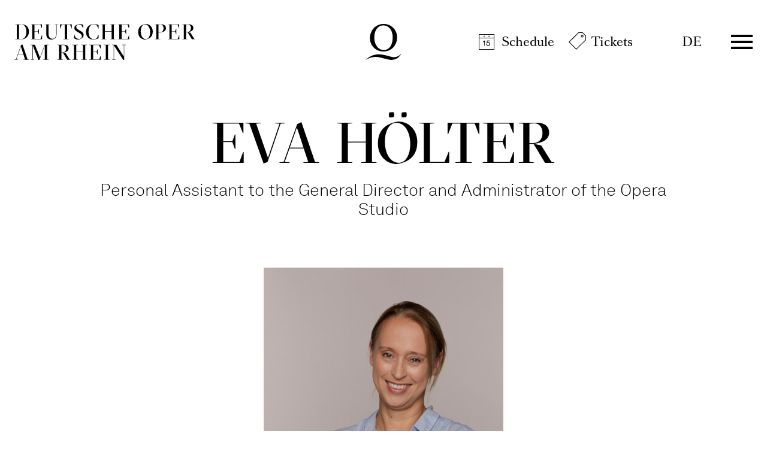

--- FILE ---
content_type: text/css; charset=utf-8
request_url: https://www.operamrhein.de/resources/css-bundles/all?v=da2ZhuEB9hq3mGEesVPz_0JsAKrtC4YJzsNVu_3Jubo1
body_size: 324037
content:
@charset "UTF-8";.\--color-black{color:#000}.\--bgcolor-black{background-color:#000}.\--color-white{color:#fff}.\--bgcolor-white{background-color:#fff}.\--color-gray{color:#c4c4c4}.\--bgcolor-gray{background-color:#c4c4c4}.\--color-red{color:#a00a1e}.\--bgcolor-red{background-color:#a00a1e}.\--color-blue{color:#233278}.\--bgcolor-blue{background-color:#233278}.\--color-petrol{color:#008c96}.\--bgcolor-petrol{background-color:#008c96}.\--color-violet{color:#322882}.\--bgcolor-violet{background-color:#322882}.\--color-gold{color:#968264}.\--bgcolor-gold{background-color:#968264}.\--color-darkgray{color:#999}.\--bgcolor-darkgray{background-color:#999}.\--color-midgray{color:#eee}.\--bgcolor-midgray{background-color:#eee}.\--color-lightgray{color:#f7f7f7}.\--bgcolor-lightgray{background-color:#f7f7f7}.\--color-default{color:#000}.\--bgcolor-default{background-color:#000}.\--color-highlight{color:#a00a1e}.\--bgcolor-highlight{background-color:#a00a1e}.\--color-highlight-ballett{color:#233278}.\--bgcolor-highlight-ballett{background-color:#233278}@-webkit-keyframes fadeInFromNone{0%{display:none;opacity:0}1%{display:block;opacity:0}100%{display:block;opacity:1}}@keyframes fadeInFromNone{0%{display:none;opacity:0}1%{display:block;opacity:0}100%{display:block;opacity:1}}.clearfix::after{content:"";clear:both;display:table}.layoutng-bugfix::after{content:"";clear:both;display:table}.svg-background{content:"";display:inline-block;vertical-align:top;overflow:hidden;background-position:center center;background-repeat:no-repeat;background-size:contain;text-align:left;text-indent:-9999px}.responsive-image{display:block;width:100%;height:auto}@media(min-width:500px){.\--hide-tablet-portrait-up{display:none!important}}@media(min-width:900px){.\--hide-tablet-landscape-up{display:none!important}}@media(min-width:1200px){.\--hide-desktop-up{display:none!important}}@media(min-width:1500px){.\--hide-desktop-large-up{display:none!important}}@media(max-width:899px){.\--hide-tablet-portrait-down{display:none!important}}@media(max-width:1199px){.\--hide-tablet-landscape-down{display:none!important}}@media(max-width:1499px){.\--hide-desktop-down{display:none!important}}@media(max-width:499px){.\--hide-phone-only{display:none!important}}@media(min-width:500px) and (max-width:1199px){.\--hide-tablet-only{display:none!important}}@media(min-width:500px) and (max-width:899px){.\--hide-tablet-portrait-only{display:none!important}}@media(min-width:900px) and (max-width:1199px){.\--hide-tablet-landscape-only{display:none!important}}@media(min-width:1200px) and (max-width:1499px){.\--hide-desktop-only{display:none!important}}@media(min-width:1500px){.\--hide-desktop-large-only{display:none!important}}html{line-height:1.15;-ms-text-size-adjust:100%;-webkit-text-size-adjust:100%}article,aside,footer,header,nav,section{display:block}h1{font-size:2em;margin:.67em 0}figcaption,figure,main{display:block}figure{margin:1em 40px}hr{-webkit-box-sizing:content-box;box-sizing:content-box;height:0;overflow:visible}pre{font-family:monospace,monospace;font-size:1em}a{background-color:transparent;-webkit-text-decoration-skip:objects}abbr[title]{border-bottom:0;text-decoration:underline;-webkit-text-decoration:underline dotted;text-decoration:underline dotted}b,strong{font-weight:inherit}b,strong{font-weight:bolder}code,kbd,samp{font-family:monospace,monospace;font-size:1em}dfn{font-style:italic}mark{background-color:#ff0;color:#000}small{font-size:80%}sub,sup{font-size:75%;line-height:0;position:relative;vertical-align:baseline}sub{bottom:-.25em}sup{top:-.5em}audio,video{display:inline-block}audio:not([controls]){display:none;height:0}img{border-style:none}svg:not(:root){overflow:hidden}button,input,optgroup,select,textarea{margin:0}button,input{overflow:visible}button,select{text-transform:none}button,html [type=button],[type=reset],[type=submit]{-webkit-appearance:button}button::-moz-focus-inner,[type=button]::-moz-focus-inner,[type=reset]::-moz-focus-inner,[type=submit]::-moz-focus-inner{border-style:none;padding:0}button:-moz-focusring,[type=button]:-moz-focusring,[type=reset]:-moz-focusring,[type=submit]:-moz-focusring{outline:1px dotted ButtonText}legend{-webkit-box-sizing:border-box;box-sizing:border-box;color:inherit;display:table;max-width:100%;padding:0;white-space:normal}progress{display:inline-block;vertical-align:baseline}textarea{overflow:auto}[type=checkbox],[type=radio]{-webkit-box-sizing:border-box;box-sizing:border-box;padding:0}[type=number]::-webkit-inner-spin-button,[type=number]::-webkit-outer-spin-button{height:auto}[type=search]{-webkit-appearance:textfield;outline-offset:-2px}[type=search]::-webkit-search-cancel-button,[type=search]::-webkit-search-decoration{-webkit-appearance:none}::-webkit-file-upload-button{-webkit-appearance:button;font:inherit}details,menu{display:block}summary{display:list-item}canvas{display:inline-block}template{display:none}[hidden]{display:none}.vjs-svg-icon{display:inline-block;background-repeat:no-repeat;background-position:center;fill:currentColor;height:1.8em;width:1.8em}.vjs-svg-icon:before{content:none!important}.vjs-svg-icon:hover,.vjs-control:focus .vjs-svg-icon{-webkit-filter:drop-shadow(0 0 .25em #fff);filter:drop-shadow(0 0 .25em #fff)}.vjs-modal-dialog .vjs-modal-dialog-content,.video-js .vjs-modal-dialog,.vjs-button>.vjs-icon-placeholder:before,.video-js .vjs-big-play-button .vjs-icon-placeholder:before{position:absolute;top:0;left:0;width:100%;height:100%}.vjs-button>.vjs-icon-placeholder:before,.video-js .vjs-big-play-button .vjs-icon-placeholder:before{text-align:center}@font-face{font-family:VideoJS;src:url([data-uri]) format("woff");font-weight:normal;font-style:normal}.vjs-icon-play,.video-js .vjs-play-control .vjs-icon-placeholder,.video-js .vjs-big-play-button .vjs-icon-placeholder:before{font-family:VideoJS;font-weight:normal;font-style:normal}.vjs-icon-play:before,.video-js .vjs-play-control .vjs-icon-placeholder:before,.video-js .vjs-big-play-button .vjs-icon-placeholder:before{content:""}.vjs-icon-play-circle{font-family:VideoJS;font-weight:normal;font-style:normal}.vjs-icon-play-circle:before{content:""}.vjs-icon-pause,.video-js .vjs-play-control.vjs-playing .vjs-icon-placeholder{font-family:VideoJS;font-weight:normal;font-style:normal}.vjs-icon-pause:before,.video-js .vjs-play-control.vjs-playing .vjs-icon-placeholder:before{content:""}.vjs-icon-volume-mute,.video-js .vjs-mute-control.vjs-vol-0 .vjs-icon-placeholder{font-family:VideoJS;font-weight:normal;font-style:normal}.vjs-icon-volume-mute:before,.video-js .vjs-mute-control.vjs-vol-0 .vjs-icon-placeholder:before{content:""}.vjs-icon-volume-low,.video-js .vjs-mute-control.vjs-vol-1 .vjs-icon-placeholder{font-family:VideoJS;font-weight:normal;font-style:normal}.vjs-icon-volume-low:before,.video-js .vjs-mute-control.vjs-vol-1 .vjs-icon-placeholder:before{content:""}.vjs-icon-volume-mid,.video-js .vjs-mute-control.vjs-vol-2 .vjs-icon-placeholder{font-family:VideoJS;font-weight:normal;font-style:normal}.vjs-icon-volume-mid:before,.video-js .vjs-mute-control.vjs-vol-2 .vjs-icon-placeholder:before{content:""}.vjs-icon-volume-high,.video-js .vjs-mute-control .vjs-icon-placeholder{font-family:VideoJS;font-weight:normal;font-style:normal}.vjs-icon-volume-high:before,.video-js .vjs-mute-control .vjs-icon-placeholder:before{content:""}.vjs-icon-fullscreen-enter,.video-js .vjs-fullscreen-control .vjs-icon-placeholder{font-family:VideoJS;font-weight:normal;font-style:normal}.vjs-icon-fullscreen-enter:before,.video-js .vjs-fullscreen-control .vjs-icon-placeholder:before{content:""}.vjs-icon-fullscreen-exit,.video-js.vjs-fullscreen .vjs-fullscreen-control .vjs-icon-placeholder{font-family:VideoJS;font-weight:normal;font-style:normal}.vjs-icon-fullscreen-exit:before,.video-js.vjs-fullscreen .vjs-fullscreen-control .vjs-icon-placeholder:before{content:""}.vjs-icon-spinner{font-family:VideoJS;font-weight:normal;font-style:normal}.vjs-icon-spinner:before{content:""}.vjs-icon-subtitles,.video-js .vjs-subs-caps-button .vjs-icon-placeholder,.video-js.video-js:lang(en-GB) .vjs-subs-caps-button .vjs-icon-placeholder,.video-js.video-js:lang(en-IE) .vjs-subs-caps-button .vjs-icon-placeholder,.video-js.video-js:lang(en-AU) .vjs-subs-caps-button .vjs-icon-placeholder,.video-js.video-js:lang(en-NZ) .vjs-subs-caps-button .vjs-icon-placeholder,.video-js .vjs-subtitles-button .vjs-icon-placeholder{font-family:VideoJS;font-weight:normal;font-style:normal}.vjs-icon-subtitles:before,.video-js .vjs-subs-caps-button .vjs-icon-placeholder:before,.video-js.video-js:lang(en-GB) .vjs-subs-caps-button .vjs-icon-placeholder:before,.video-js.video-js:lang(en-IE) .vjs-subs-caps-button .vjs-icon-placeholder:before,.video-js.video-js:lang(en-AU) .vjs-subs-caps-button .vjs-icon-placeholder:before,.video-js.video-js:lang(en-NZ) .vjs-subs-caps-button .vjs-icon-placeholder:before,.video-js .vjs-subtitles-button .vjs-icon-placeholder:before{content:""}.vjs-icon-captions,.video-js:lang(en) .vjs-subs-caps-button .vjs-icon-placeholder,.video-js:lang(fr-CA) .vjs-subs-caps-button .vjs-icon-placeholder,.video-js .vjs-captions-button .vjs-icon-placeholder{font-family:VideoJS;font-weight:normal;font-style:normal}.vjs-icon-captions:before,.video-js:lang(en) .vjs-subs-caps-button .vjs-icon-placeholder:before,.video-js:lang(fr-CA) .vjs-subs-caps-button .vjs-icon-placeholder:before,.video-js .vjs-captions-button .vjs-icon-placeholder:before{content:""}.vjs-icon-hd{font-family:VideoJS;font-weight:normal;font-style:normal}.vjs-icon-hd:before{content:""}.vjs-icon-chapters,.video-js .vjs-chapters-button .vjs-icon-placeholder{font-family:VideoJS;font-weight:normal;font-style:normal}.vjs-icon-chapters:before,.video-js .vjs-chapters-button .vjs-icon-placeholder:before{content:""}.vjs-icon-downloading{font-family:VideoJS;font-weight:normal;font-style:normal}.vjs-icon-downloading:before{content:""}.vjs-icon-file-download{font-family:VideoJS;font-weight:normal;font-style:normal}.vjs-icon-file-download:before{content:""}.vjs-icon-file-download-done{font-family:VideoJS;font-weight:normal;font-style:normal}.vjs-icon-file-download-done:before{content:""}.vjs-icon-file-download-off{font-family:VideoJS;font-weight:normal;font-style:normal}.vjs-icon-file-download-off:before{content:""}.vjs-icon-share{font-family:VideoJS;font-weight:normal;font-style:normal}.vjs-icon-share:before{content:""}.vjs-icon-cog{font-family:VideoJS;font-weight:normal;font-style:normal}.vjs-icon-cog:before{content:""}.vjs-icon-square{font-family:VideoJS;font-weight:normal;font-style:normal}.vjs-icon-square:before{content:""}.vjs-icon-circle,.vjs-seek-to-live-control .vjs-icon-placeholder,.video-js .vjs-volume-level,.video-js .vjs-play-progress{font-family:VideoJS;font-weight:normal;font-style:normal}.vjs-icon-circle:before,.vjs-seek-to-live-control .vjs-icon-placeholder:before,.video-js .vjs-volume-level:before,.video-js .vjs-play-progress:before{content:""}.vjs-icon-circle-outline{font-family:VideoJS;font-weight:normal;font-style:normal}.vjs-icon-circle-outline:before{content:""}.vjs-icon-circle-inner-circle{font-family:VideoJS;font-weight:normal;font-style:normal}.vjs-icon-circle-inner-circle:before{content:""}.vjs-icon-cancel,.video-js .vjs-control.vjs-close-button .vjs-icon-placeholder{font-family:VideoJS;font-weight:normal;font-style:normal}.vjs-icon-cancel:before,.video-js .vjs-control.vjs-close-button .vjs-icon-placeholder:before{content:""}.vjs-icon-repeat{font-family:VideoJS;font-weight:normal;font-style:normal}.vjs-icon-repeat:before{content:""}.vjs-icon-replay,.video-js .vjs-play-control.vjs-ended .vjs-icon-placeholder{font-family:VideoJS;font-weight:normal;font-style:normal}.vjs-icon-replay:before,.video-js .vjs-play-control.vjs-ended .vjs-icon-placeholder:before{content:""}.vjs-icon-replay-5,.video-js .vjs-skip-backward-5 .vjs-icon-placeholder{font-family:VideoJS;font-weight:normal;font-style:normal}.vjs-icon-replay-5:before,.video-js .vjs-skip-backward-5 .vjs-icon-placeholder:before{content:""}.vjs-icon-replay-10,.video-js .vjs-skip-backward-10 .vjs-icon-placeholder{font-family:VideoJS;font-weight:normal;font-style:normal}.vjs-icon-replay-10:before,.video-js .vjs-skip-backward-10 .vjs-icon-placeholder:before{content:""}.vjs-icon-replay-30,.video-js .vjs-skip-backward-30 .vjs-icon-placeholder{font-family:VideoJS;font-weight:normal;font-style:normal}.vjs-icon-replay-30:before,.video-js .vjs-skip-backward-30 .vjs-icon-placeholder:before{content:""}.vjs-icon-forward-5,.video-js .vjs-skip-forward-5 .vjs-icon-placeholder{font-family:VideoJS;font-weight:normal;font-style:normal}.vjs-icon-forward-5:before,.video-js .vjs-skip-forward-5 .vjs-icon-placeholder:before{content:""}.vjs-icon-forward-10,.video-js .vjs-skip-forward-10 .vjs-icon-placeholder{font-family:VideoJS;font-weight:normal;font-style:normal}.vjs-icon-forward-10:before,.video-js .vjs-skip-forward-10 .vjs-icon-placeholder:before{content:""}.vjs-icon-forward-30,.video-js .vjs-skip-forward-30 .vjs-icon-placeholder{font-family:VideoJS;font-weight:normal;font-style:normal}.vjs-icon-forward-30:before,.video-js .vjs-skip-forward-30 .vjs-icon-placeholder:before{content:""}.vjs-icon-audio,.video-js .vjs-audio-button .vjs-icon-placeholder{font-family:VideoJS;font-weight:normal;font-style:normal}.vjs-icon-audio:before,.video-js .vjs-audio-button .vjs-icon-placeholder:before{content:""}.vjs-icon-next-item{font-family:VideoJS;font-weight:normal;font-style:normal}.vjs-icon-next-item:before{content:""}.vjs-icon-previous-item{font-family:VideoJS;font-weight:normal;font-style:normal}.vjs-icon-previous-item:before{content:""}.vjs-icon-shuffle{font-family:VideoJS;font-weight:normal;font-style:normal}.vjs-icon-shuffle:before{content:""}.vjs-icon-cast{font-family:VideoJS;font-weight:normal;font-style:normal}.vjs-icon-cast:before{content:""}.vjs-icon-picture-in-picture-enter,.video-js .vjs-picture-in-picture-control .vjs-icon-placeholder{font-family:VideoJS;font-weight:normal;font-style:normal}.vjs-icon-picture-in-picture-enter:before,.video-js .vjs-picture-in-picture-control .vjs-icon-placeholder:before{content:""}.vjs-icon-picture-in-picture-exit,.video-js.vjs-picture-in-picture .vjs-picture-in-picture-control .vjs-icon-placeholder{font-family:VideoJS;font-weight:normal;font-style:normal}.vjs-icon-picture-in-picture-exit:before,.video-js.vjs-picture-in-picture .vjs-picture-in-picture-control .vjs-icon-placeholder:before{content:""}.vjs-icon-facebook{font-family:VideoJS;font-weight:normal;font-style:normal}.vjs-icon-facebook:before{content:""}.vjs-icon-linkedin{font-family:VideoJS;font-weight:normal;font-style:normal}.vjs-icon-linkedin:before{content:""}.vjs-icon-twitter{font-family:VideoJS;font-weight:normal;font-style:normal}.vjs-icon-twitter:before{content:""}.vjs-icon-tumblr{font-family:VideoJS;font-weight:normal;font-style:normal}.vjs-icon-tumblr:before{content:""}.vjs-icon-pinterest{font-family:VideoJS;font-weight:normal;font-style:normal}.vjs-icon-pinterest:before{content:""}.vjs-icon-audio-description,.video-js .vjs-descriptions-button .vjs-icon-placeholder{font-family:VideoJS;font-weight:normal;font-style:normal}.vjs-icon-audio-description:before,.video-js .vjs-descriptions-button .vjs-icon-placeholder:before{content:""}.video-js{display:inline-block;vertical-align:top;-webkit-box-sizing:border-box;box-sizing:border-box;color:#fff;background-color:#000;position:relative;padding:0;font-size:10px;line-height:1;font-weight:normal;font-style:normal;font-family:Arial,Helvetica,sans-serif;word-break:initial}.video-js:-moz-full-screen{position:absolute}.video-js:-webkit-full-screen{width:100%!important;height:100%!important}.video-js[tabindex="-1"]{outline:0}.video-js *,.video-js *:before,.video-js *:after{-webkit-box-sizing:inherit;box-sizing:inherit}.video-js ul{font-family:inherit;font-size:inherit;line-height:inherit;list-style-position:outside;margin-left:0;margin-right:0;margin-top:0;margin-bottom:0}.video-js.vjs-fluid,.video-js.vjs-16-9,.video-js.vjs-4-3,.video-js.vjs-9-16,.video-js.vjs-1-1{width:100%;max-width:100%}.video-js.vjs-fluid:not(.vjs-audio-only-mode),.video-js.vjs-16-9:not(.vjs-audio-only-mode),.video-js.vjs-4-3:not(.vjs-audio-only-mode),.video-js.vjs-9-16:not(.vjs-audio-only-mode),.video-js.vjs-1-1:not(.vjs-audio-only-mode){height:0}.video-js.vjs-16-9:not(.vjs-audio-only-mode){padding-top:56.25%}.video-js.vjs-4-3:not(.vjs-audio-only-mode){padding-top:75%}.video-js.vjs-9-16:not(.vjs-audio-only-mode){padding-top:177.7777777778%}.video-js.vjs-1-1:not(.vjs-audio-only-mode){padding-top:100%}.video-js.vjs-fill:not(.vjs-audio-only-mode){width:100%;height:100%}.video-js .vjs-tech{position:absolute;top:0;left:0;width:100%;height:100%}.video-js.vjs-audio-only-mode .vjs-tech{display:none}body.vjs-full-window,body.vjs-pip-window{padding:0;margin:0;height:100%}.vjs-full-window .video-js.vjs-fullscreen,body.vjs-pip-window .video-js{position:fixed;overflow:hidden;z-index:1000;left:0;top:0;bottom:0;right:0}.video-js.vjs-fullscreen:not(.vjs-ios-native-fs),body.vjs-pip-window .video-js{width:100%!important;height:100%!important;padding-top:0!important;display:block}.video-js.vjs-fullscreen.vjs-user-inactive{cursor:none}.vjs-pip-container .vjs-pip-text{position:absolute;bottom:10%;font-size:2em;background-color:rgba(0,0,0,.7);padding:.5em;text-align:center;width:100%}.vjs-layout-tiny.vjs-pip-container .vjs-pip-text,.vjs-layout-x-small.vjs-pip-container .vjs-pip-text,.vjs-layout-small.vjs-pip-container .vjs-pip-text{bottom:0;font-size:1.4em}.vjs-hidden{display:none!important}.vjs-disabled{opacity:.5;cursor:default}.video-js .vjs-offscreen{height:1px;left:-9999px;position:absolute;top:0;width:1px}.vjs-lock-showing{display:block!important;opacity:1!important;visibility:visible!important}.vjs-no-js{padding:20px;color:#fff;background-color:#000;font-size:18px;font-family:Arial,Helvetica,sans-serif;text-align:center;width:300px;height:150px;margin:0 auto}.vjs-no-js a,.vjs-no-js a:visited{color:#66a8cc}.video-js .vjs-big-play-button{font-size:3em;line-height:1.5em;height:1.63332em;width:3em;display:block;position:absolute;top:50%;left:50%;padding:0;margin-top:-.81666em;margin-left:-1.5em;cursor:pointer;opacity:1;border:.06666em solid #fff;background-color:#2b333f;background-color:rgba(43,51,63,.7);border-radius:.3em;-webkit-transition:all .4s;transition:all .4s}.vjs-big-play-button .vjs-svg-icon{width:1em;height:1em;position:absolute;top:50%;left:50%;line-height:1;-webkit-transform:translate(-50%,-50%);transform:translate(-50%,-50%)}.video-js:hover .vjs-big-play-button,.video-js .vjs-big-play-button:focus{border-color:#fff;background-color:#73859f;background-color:rgba(115,133,159,.5);-webkit-transition:all 0s;transition:all 0s}.vjs-controls-disabled .vjs-big-play-button,.vjs-has-started .vjs-big-play-button,.vjs-using-native-controls .vjs-big-play-button,.vjs-error .vjs-big-play-button{display:none}.vjs-has-started.vjs-paused.vjs-show-big-play-button-on-pause:not(.vjs-seeking,.vjs-scrubbing,.vjs-error) .vjs-big-play-button{display:block}.video-js button{background:none;border:0;color:inherit;display:inline-block;font-size:inherit;line-height:inherit;text-transform:none;text-decoration:none;-webkit-transition:none;transition:none;-webkit-appearance:none;-moz-appearance:none;appearance:none}.vjs-control .vjs-button{width:100%;height:100%}.video-js .vjs-control.vjs-close-button{cursor:pointer;height:3em;position:absolute;right:0;top:.5em;z-index:2}.video-js .vjs-modal-dialog{background:rgba(0,0,0,.8);background:-webkit-gradient(linear,left top,left bottom,from(rgba(0,0,0,.8)),to(rgba(255,255,255,0)));background:linear-gradient(180deg,rgba(0,0,0,.8),rgba(255,255,255,0));overflow:auto}.video-js .vjs-modal-dialog>*{-webkit-box-sizing:border-box;box-sizing:border-box}.vjs-modal-dialog .vjs-modal-dialog-content{font-size:1.2em;line-height:1.5;padding:20px 24px;z-index:1}.vjs-menu-button{cursor:pointer}.vjs-menu-button.vjs-disabled{cursor:default}.vjs-workinghover .vjs-menu-button.vjs-disabled:hover .vjs-menu{display:none}.vjs-menu .vjs-menu-content{display:block;padding:0;margin:0;font-family:Arial,Helvetica,sans-serif;overflow:auto}.vjs-menu .vjs-menu-content>*{-webkit-box-sizing:border-box;box-sizing:border-box}.vjs-scrubbing .vjs-control.vjs-menu-button:hover .vjs-menu{display:none}.vjs-menu li{display:-webkit-box;display:-ms-flexbox;display:flex;-webkit-box-pack:center;-ms-flex-pack:center;justify-content:center;list-style:none;margin:0;padding:.2em 0;line-height:1.4em;font-size:1.2em;text-align:center;text-transform:lowercase}.vjs-menu li.vjs-menu-item:focus,.vjs-menu li.vjs-menu-item:hover,.js-focus-visible .vjs-menu li.vjs-menu-item:hover{background-color:#73859f;background-color:rgba(115,133,159,.5)}.vjs-menu li.vjs-selected,.vjs-menu li.vjs-selected:focus,.vjs-menu li.vjs-selected:hover,.js-focus-visible .vjs-menu li.vjs-selected:hover{background-color:#fff;color:#2b333f}.vjs-menu li.vjs-selected .vjs-svg-icon,.vjs-menu li.vjs-selected:focus .vjs-svg-icon,.vjs-menu li.vjs-selected:hover .vjs-svg-icon,.js-focus-visible .vjs-menu li.vjs-selected:hover .vjs-svg-icon{fill:#000}.video-js .vjs-menu *:not(.vjs-selected):focus:not(:focus-visible),.js-focus-visible .vjs-menu *:not(.vjs-selected):focus:not(.focus-visible){background:none}.vjs-menu li.vjs-menu-title{text-align:center;text-transform:uppercase;font-size:1em;line-height:2em;padding:0;margin:0 0 .3em 0;font-weight:bold;cursor:default}.vjs-menu-button-popup .vjs-menu{display:none;position:absolute;bottom:0;width:10em;left:-3em;height:0;margin-bottom:1.5em;border-top-color:rgba(43,51,63,.7)}.vjs-pip-window .vjs-menu-button-popup .vjs-menu{left:unset;right:1em}.vjs-menu-button-popup .vjs-menu .vjs-menu-content{background-color:#2b333f;background-color:rgba(43,51,63,.7);position:absolute;width:100%;bottom:1.5em;max-height:15em}.vjs-layout-tiny .vjs-menu-button-popup .vjs-menu .vjs-menu-content,.vjs-layout-x-small .vjs-menu-button-popup .vjs-menu .vjs-menu-content{max-height:5em}.vjs-layout-small .vjs-menu-button-popup .vjs-menu .vjs-menu-content{max-height:10em}.vjs-layout-medium .vjs-menu-button-popup .vjs-menu .vjs-menu-content{max-height:14em}.vjs-layout-large .vjs-menu-button-popup .vjs-menu .vjs-menu-content,.vjs-layout-x-large .vjs-menu-button-popup .vjs-menu .vjs-menu-content,.vjs-layout-huge .vjs-menu-button-popup .vjs-menu .vjs-menu-content{max-height:25em}.vjs-workinghover .vjs-menu-button-popup.vjs-hover .vjs-menu,.vjs-menu-button-popup .vjs-menu.vjs-lock-showing{display:block}.video-js .vjs-menu-button-inline{-webkit-transition:all .4s;transition:all .4s;overflow:hidden}.video-js .vjs-menu-button-inline:before{width:2.222222222em}.video-js .vjs-menu-button-inline:hover,.video-js .vjs-menu-button-inline:focus,.video-js .vjs-menu-button-inline.vjs-slider-active{width:12em}.vjs-menu-button-inline .vjs-menu{opacity:0;height:100%;width:auto;position:absolute;left:4em;top:0;padding:0;margin:0;-webkit-transition:all .4s;transition:all .4s}.vjs-menu-button-inline:hover .vjs-menu,.vjs-menu-button-inline:focus .vjs-menu,.vjs-menu-button-inline.vjs-slider-active .vjs-menu{display:block;opacity:1}.vjs-menu-button-inline .vjs-menu-content{width:auto;height:100%;margin:0;overflow:hidden}.video-js .vjs-control-bar{display:none;width:100%;position:absolute;bottom:0;left:0;right:0;height:3em;background-color:#2b333f;background-color:rgba(43,51,63,.7)}.video-js:not(.vjs-controls-disabled,.vjs-using-native-controls,.vjs-error) .vjs-control-bar.vjs-lock-showing{display:-webkit-box!important;display:-ms-flexbox!important;display:flex!important}.vjs-has-started .vjs-control-bar,.vjs-audio-only-mode .vjs-control-bar{display:-webkit-box;display:-ms-flexbox;display:flex;visibility:visible;opacity:1;-webkit-transition:visibility .1s,opacity .1s;transition:visibility .1s,opacity .1s}.vjs-has-started.vjs-user-inactive.vjs-playing .vjs-control-bar{visibility:visible;opacity:0;pointer-events:none;-webkit-transition:visibility 1s,opacity 1s;transition:visibility 1s,opacity 1s}.vjs-controls-disabled .vjs-control-bar,.vjs-using-native-controls .vjs-control-bar,.vjs-error .vjs-control-bar{display:none!important}.vjs-audio.vjs-has-started.vjs-user-inactive.vjs-playing .vjs-control-bar,.vjs-audio-only-mode.vjs-has-started.vjs-user-inactive.vjs-playing .vjs-control-bar{opacity:1;visibility:visible;pointer-events:auto}.video-js .vjs-control{position:relative;text-align:center;margin:0;padding:0;height:100%;width:4em;-webkit-box-flex:0;-ms-flex:none;flex:none}.video-js .vjs-control.vjs-visible-text{width:auto;padding-left:1em;padding-right:1em}.vjs-button>.vjs-icon-placeholder:before{font-size:1.8em;line-height:1.67}.vjs-button>.vjs-icon-placeholder{display:block}.vjs-button>.vjs-svg-icon{display:inline-block}.video-js .vjs-control:focus:before,.video-js .vjs-control:hover:before,.video-js .vjs-control:focus{text-shadow:0 0 1em white}.video-js *:not(.vjs-visible-text)>.vjs-control-text{border:0;clip:rect(0 0 0 0);height:1px;overflow:hidden;padding:0;position:absolute;width:1px}.video-js .vjs-custom-control-spacer{display:none}.video-js .vjs-progress-control{cursor:pointer;-webkit-box-flex:1;-ms-flex:auto;flex:auto;display:-webkit-box;display:-ms-flexbox;display:flex;-webkit-box-align:center;-ms-flex-align:center;align-items:center;min-width:4em;-ms-touch-action:none;touch-action:none}.video-js .vjs-progress-control.disabled{cursor:default}.vjs-live .vjs-progress-control{display:none}.vjs-liveui .vjs-progress-control{display:-webkit-box;display:-ms-flexbox;display:flex;-webkit-box-align:center;-ms-flex-align:center;align-items:center}.video-js .vjs-progress-holder{-webkit-box-flex:1;-ms-flex:auto;flex:auto;-webkit-transition:all .2s;transition:all .2s;height:.3em}.video-js .vjs-progress-control .vjs-progress-holder{margin:0 10px}.video-js .vjs-progress-control:hover .vjs-progress-holder{font-size:1.6666666667em}.video-js .vjs-progress-control:hover .vjs-progress-holder.disabled{font-size:1em}.video-js .vjs-progress-holder .vjs-play-progress,.video-js .vjs-progress-holder .vjs-load-progress,.video-js .vjs-progress-holder .vjs-load-progress div{position:absolute;display:block;height:100%;margin:0;padding:0;width:0}.video-js .vjs-play-progress{background-color:#fff}.video-js .vjs-play-progress:before{font-size:.9em;position:absolute;right:-.5em;line-height:.35em;z-index:1}.vjs-svg-icons-enabled .vjs-play-progress:before{content:none!important}.vjs-play-progress .vjs-svg-icon{position:absolute;top:-.35em;right:-.4em;width:.9em;height:.9em;pointer-events:none;line-height:.15em;z-index:1}.video-js .vjs-load-progress{background:rgba(115,133,159,.5)}.video-js .vjs-load-progress div{background:rgba(115,133,159,.75)}.video-js .vjs-time-tooltip{background-color:#fff;background-color:rgba(255,255,255,.8);border-radius:.3em;color:#000;float:right;font-family:Arial,Helvetica,sans-serif;font-size:1em;padding:6px 8px 8px 8px;pointer-events:none;position:absolute;top:-3.4em;visibility:hidden;z-index:1}.video-js .vjs-progress-holder:focus .vjs-time-tooltip{display:none}.video-js .vjs-progress-control:hover .vjs-time-tooltip,.video-js .vjs-progress-control:hover .vjs-progress-holder:focus .vjs-time-tooltip{display:block;font-size:.6em;visibility:visible}.video-js .vjs-progress-control.disabled:hover .vjs-time-tooltip{font-size:1em}.video-js .vjs-progress-control .vjs-mouse-display{display:none;position:absolute;width:1px;height:100%;background-color:#000;z-index:1}.video-js .vjs-progress-control:hover .vjs-mouse-display{display:block}.video-js.vjs-user-inactive .vjs-progress-control .vjs-mouse-display{visibility:hidden;opacity:0;-webkit-transition:visibility 1s,opacity 1s;transition:visibility 1s,opacity 1s}.vjs-mouse-display .vjs-time-tooltip{color:#fff;background-color:#000;background-color:rgba(0,0,0,.8)}.video-js .vjs-slider{position:relative;cursor:pointer;padding:0;margin:0 .45em 0 .45em;-webkit-touch-callout:none;-webkit-user-select:none;-moz-user-select:none;-ms-user-select:none;user-select:none;background-color:#73859f;background-color:rgba(115,133,159,.5)}.video-js .vjs-slider.disabled{cursor:default}.video-js .vjs-slider:focus{text-shadow:0 0 1em white;-webkit-box-shadow:0 0 1em #fff;box-shadow:0 0 1em #fff}.video-js .vjs-mute-control{cursor:pointer;-webkit-box-flex:0;-ms-flex:none;flex:none}.video-js .vjs-volume-control{cursor:pointer;margin-right:1em;display:-webkit-box;display:-ms-flexbox;display:flex}.video-js .vjs-volume-control.vjs-volume-horizontal{width:5em}.video-js .vjs-volume-panel .vjs-volume-control{visibility:visible;opacity:0;width:1px;height:1px;margin-left:-1px}.video-js .vjs-volume-panel{-webkit-transition:width 1s;transition:width 1s}.video-js .vjs-volume-panel.vjs-hover .vjs-volume-control,.video-js .vjs-volume-panel:active .vjs-volume-control,.video-js .vjs-volume-panel:focus .vjs-volume-control,.video-js .vjs-volume-panel .vjs-volume-control:active,.video-js .vjs-volume-panel.vjs-hover .vjs-mute-control~.vjs-volume-control,.video-js .vjs-volume-panel .vjs-volume-control.vjs-slider-active{visibility:visible;opacity:1;position:relative;-webkit-transition:visibility .1s,opacity .1s,height .1s,width .1s,left 0s,top 0s;transition:visibility .1s,opacity .1s,height .1s,width .1s,left 0s,top 0s}.video-js .vjs-volume-panel.vjs-hover .vjs-volume-control.vjs-volume-horizontal,.video-js .vjs-volume-panel:active .vjs-volume-control.vjs-volume-horizontal,.video-js .vjs-volume-panel:focus .vjs-volume-control.vjs-volume-horizontal,.video-js .vjs-volume-panel .vjs-volume-control:active.vjs-volume-horizontal,.video-js .vjs-volume-panel.vjs-hover .vjs-mute-control~.vjs-volume-control.vjs-volume-horizontal,.video-js .vjs-volume-panel .vjs-volume-control.vjs-slider-active.vjs-volume-horizontal{width:5em;height:3em;margin-right:0}.video-js .vjs-volume-panel.vjs-hover .vjs-volume-control.vjs-volume-vertical,.video-js .vjs-volume-panel:active .vjs-volume-control.vjs-volume-vertical,.video-js .vjs-volume-panel:focus .vjs-volume-control.vjs-volume-vertical,.video-js .vjs-volume-panel .vjs-volume-control:active.vjs-volume-vertical,.video-js .vjs-volume-panel.vjs-hover .vjs-mute-control~.vjs-volume-control.vjs-volume-vertical,.video-js .vjs-volume-panel .vjs-volume-control.vjs-slider-active.vjs-volume-vertical{left:-3.5em;-webkit-transition:left 0s;transition:left 0s}.video-js .vjs-volume-panel.vjs-volume-panel-horizontal.vjs-hover,.video-js .vjs-volume-panel.vjs-volume-panel-horizontal:active,.video-js .vjs-volume-panel.vjs-volume-panel-horizontal.vjs-slider-active{width:10em;-webkit-transition:width .1s;transition:width .1s}.video-js .vjs-volume-panel.vjs-volume-panel-horizontal.vjs-mute-toggle-only{width:4em}.video-js .vjs-volume-panel .vjs-volume-control.vjs-volume-vertical{height:8em;width:3em;left:-3000em;-webkit-transition:visibility 1s,opacity 1s,height 1s 1s,width 1s 1s,left 1s 1s,top 1s 1s;transition:visibility 1s,opacity 1s,height 1s 1s,width 1s 1s,left 1s 1s,top 1s 1s}.video-js .vjs-volume-panel .vjs-volume-control.vjs-volume-horizontal{-webkit-transition:visibility 1s,opacity 1s,height 1s 1s,width 1s,left 1s 1s,top 1s 1s;transition:visibility 1s,opacity 1s,height 1s 1s,width 1s,left 1s 1s,top 1s 1s}.video-js .vjs-volume-panel{display:-webkit-box;display:-ms-flexbox;display:flex}.video-js .vjs-volume-bar{margin:1.35em .45em}.vjs-volume-bar.vjs-slider-horizontal{width:5em;height:.3em}.vjs-volume-bar.vjs-slider-vertical{width:.3em;height:5em;margin:1.35em auto}.video-js .vjs-volume-level{position:absolute;bottom:0;left:0;background-color:#fff}.video-js .vjs-volume-level:before{position:absolute;font-size:.9em;z-index:1}.vjs-slider-vertical .vjs-volume-level{width:.3em}.vjs-slider-vertical .vjs-volume-level:before{top:-.5em;left:-.3em;z-index:1}.vjs-svg-icons-enabled .vjs-volume-level:before{content:none}.vjs-volume-level .vjs-svg-icon{position:absolute;width:.9em;height:.9em;pointer-events:none;z-index:1}.vjs-slider-horizontal .vjs-volume-level{height:.3em}.vjs-slider-horizontal .vjs-volume-level:before{line-height:.35em;right:-.5em}.vjs-slider-horizontal .vjs-volume-level .vjs-svg-icon{right:-.3em;-webkit-transform:translateY(-50%);transform:translateY(-50%)}.vjs-slider-vertical .vjs-volume-level .vjs-svg-icon{top:-.55em;-webkit-transform:translateX(-50%);transform:translateX(-50%)}.video-js .vjs-volume-panel.vjs-volume-panel-vertical{width:4em}.vjs-volume-bar.vjs-slider-vertical .vjs-volume-level{height:100%}.vjs-volume-bar.vjs-slider-horizontal .vjs-volume-level{width:100%}.video-js .vjs-volume-vertical{width:3em;height:8em;bottom:8em;background-color:#2b333f;background-color:rgba(43,51,63,.7)}.video-js .vjs-volume-horizontal .vjs-menu{left:-2em}.video-js .vjs-volume-tooltip{background-color:#fff;background-color:rgba(255,255,255,.8);border-radius:.3em;color:#000;float:right;font-family:Arial,Helvetica,sans-serif;font-size:1em;padding:6px 8px 8px 8px;pointer-events:none;position:absolute;top:-3.4em;visibility:hidden;z-index:1}.video-js .vjs-volume-control:hover .vjs-volume-tooltip,.video-js .vjs-volume-control:hover .vjs-progress-holder:focus .vjs-volume-tooltip{display:block;font-size:1em;visibility:visible}.video-js .vjs-volume-vertical:hover .vjs-volume-tooltip,.video-js .vjs-volume-vertical:hover .vjs-progress-holder:focus .vjs-volume-tooltip{left:1em;top:-12px}.video-js .vjs-volume-control.disabled:hover .vjs-volume-tooltip{font-size:1em}.video-js .vjs-volume-control .vjs-mouse-display{display:none;position:absolute;width:100%;height:1px;background-color:#000;z-index:1}.video-js .vjs-volume-horizontal .vjs-mouse-display{width:1px;height:100%}.video-js .vjs-volume-control:hover .vjs-mouse-display{display:block}.video-js.vjs-user-inactive .vjs-volume-control .vjs-mouse-display{visibility:hidden;opacity:0;-webkit-transition:visibility 1s,opacity 1s;transition:visibility 1s,opacity 1s}.vjs-mouse-display .vjs-volume-tooltip{color:#fff;background-color:#000;background-color:rgba(0,0,0,.8)}.vjs-poster{display:inline-block;vertical-align:middle;cursor:pointer;margin:0;padding:0;position:absolute;top:0;right:0;bottom:0;left:0;height:100%}.vjs-has-started .vjs-poster,.vjs-using-native-controls .vjs-poster{display:none}.vjs-audio.vjs-has-started .vjs-poster,.vjs-has-started.vjs-audio-poster-mode .vjs-poster,.vjs-pip-container.vjs-has-started .vjs-poster{display:block}.vjs-poster img{width:100%;height:100%;-o-object-fit:contain;object-fit:contain}.video-js .vjs-live-control{display:-webkit-box;display:-ms-flexbox;display:flex;-webkit-box-align:start;-ms-flex-align:start;align-items:flex-start;-webkit-box-flex:1;-ms-flex:auto;flex:auto;font-size:1em;line-height:3em}.video-js:not(.vjs-live) .vjs-live-control,.video-js.vjs-liveui .vjs-live-control{display:none}.video-js .vjs-seek-to-live-control{-webkit-box-align:center;-ms-flex-align:center;align-items:center;cursor:pointer;-webkit-box-flex:0;-ms-flex:none;flex:none;display:-webkit-inline-box;display:-ms-inline-flexbox;display:inline-flex;height:100%;padding-left:.5em;padding-right:.5em;font-size:1em;line-height:3em;width:auto;min-width:4em}.video-js.vjs-live:not(.vjs-liveui) .vjs-seek-to-live-control,.video-js:not(.vjs-live) .vjs-seek-to-live-control{display:none}.vjs-seek-to-live-control.vjs-control.vjs-at-live-edge{cursor:auto}.vjs-seek-to-live-control .vjs-icon-placeholder{margin-right:.5em;color:#888}.vjs-svg-icons-enabled .vjs-seek-to-live-control{line-height:0}.vjs-seek-to-live-control .vjs-svg-icon{width:1em;height:1em;pointer-events:none;fill:#888}.vjs-seek-to-live-control.vjs-control.vjs-at-live-edge .vjs-icon-placeholder{color:#f00}.vjs-seek-to-live-control.vjs-control.vjs-at-live-edge .vjs-svg-icon{fill:red}.video-js .vjs-time-control{-webkit-box-flex:0;-ms-flex:none;flex:none;font-size:1em;line-height:3em;min-width:2em;width:auto;padding-left:1em;padding-right:1em}.vjs-live .vjs-time-control,.vjs-live .vjs-time-divider,.video-js .vjs-current-time,.video-js .vjs-duration{display:none}.vjs-time-divider{display:none;line-height:3em}.video-js .vjs-play-control{cursor:pointer}.video-js .vjs-play-control .vjs-icon-placeholder{-webkit-box-flex:0;-ms-flex:none;flex:none}.vjs-text-track-display{position:absolute;bottom:3em;left:0;right:0;top:0;pointer-events:none}.vjs-error .vjs-text-track-display{display:none}.video-js.vjs-controls-disabled .vjs-text-track-display,.video-js.vjs-user-inactive.vjs-playing .vjs-text-track-display{bottom:1em}.video-js .vjs-text-track{font-size:1.4em;text-align:center;margin-bottom:.1em}.vjs-subtitles{color:#fff}.vjs-captions{color:#fc6}.vjs-tt-cue{display:block}video::-webkit-media-text-track-display{-webkit-transform:translateY(-3em);transform:translateY(-3em)}.video-js.vjs-controls-disabled video::-webkit-media-text-track-display,.video-js.vjs-user-inactive.vjs-playing video::-webkit-media-text-track-display{-webkit-transform:translateY(-1.5em);transform:translateY(-1.5em)}.video-js .vjs-picture-in-picture-control{cursor:pointer;-webkit-box-flex:0;-ms-flex:none;flex:none}.video-js.vjs-audio-only-mode .vjs-picture-in-picture-control,.vjs-pip-window .vjs-picture-in-picture-control{display:none}.video-js .vjs-fullscreen-control{cursor:pointer;-webkit-box-flex:0;-ms-flex:none;flex:none}.video-js.vjs-audio-only-mode .vjs-fullscreen-control,.vjs-pip-window .vjs-fullscreen-control{display:none}.vjs-playback-rate>.vjs-menu-button,.vjs-playback-rate .vjs-playback-rate-value{position:absolute;top:0;left:0;width:100%;height:100%}.vjs-playback-rate .vjs-playback-rate-value{pointer-events:none;font-size:1.5em;line-height:2;text-align:center}.vjs-playback-rate .vjs-menu{width:4em;left:0}.vjs-error .vjs-error-display .vjs-modal-dialog-content{font-size:1.4em;text-align:center}.vjs-loading-spinner{display:none;position:absolute;top:50%;left:50%;-webkit-transform:translate(-50%,-50%);transform:translate(-50%,-50%);opacity:.85;text-align:left;border:.6em solid rgba(43,51,63,.7);-webkit-box-sizing:border-box;box-sizing:border-box;background-clip:padding-box;width:5em;height:5em;border-radius:50%;visibility:hidden}.vjs-seeking .vjs-loading-spinner,.vjs-waiting .vjs-loading-spinner{display:-webkit-box;display:-ms-flexbox;display:flex;-webkit-box-pack:center;-ms-flex-pack:center;justify-content:center;-webkit-box-align:center;-ms-flex-align:center;align-items:center;-webkit-animation:vjs-spinner-show 0s linear .3s forwards;animation:vjs-spinner-show 0s linear .3s forwards}.vjs-error .vjs-loading-spinner{display:none}.vjs-loading-spinner:before,.vjs-loading-spinner:after{content:"";position:absolute;-webkit-box-sizing:inherit;box-sizing:inherit;width:inherit;height:inherit;border-radius:inherit;opacity:1;border:inherit;border-color:transparent;border-top-color:#fff}.vjs-seeking .vjs-loading-spinner:before,.vjs-seeking .vjs-loading-spinner:after,.vjs-waiting .vjs-loading-spinner:before,.vjs-waiting .vjs-loading-spinner:after{-webkit-animation:vjs-spinner-spin 1.1s cubic-bezier(.6,.2,0,.8) infinite,vjs-spinner-fade 1.1s linear infinite;animation:vjs-spinner-spin 1.1s cubic-bezier(.6,.2,0,.8) infinite,vjs-spinner-fade 1.1s linear infinite}.vjs-seeking .vjs-loading-spinner:before,.vjs-waiting .vjs-loading-spinner:before{border-top-color:#fff}.vjs-seeking .vjs-loading-spinner:after,.vjs-waiting .vjs-loading-spinner:after{border-top-color:#fff;-webkit-animation-delay:.44s;animation-delay:.44s}@-webkit-keyframes vjs-spinner-show{to{visibility:visible}}@keyframes vjs-spinner-show{to{visibility:visible}}@-webkit-keyframes vjs-spinner-spin{100%{-webkit-transform:rotate(360deg);transform:rotate(360deg)}}@keyframes vjs-spinner-spin{100%{-webkit-transform:rotate(360deg);transform:rotate(360deg)}}@-webkit-keyframes vjs-spinner-fade{0%{border-top-color:#73859f}20%{border-top-color:#73859f}35%{border-top-color:#fff}60%{border-top-color:#73859f}100%{border-top-color:#73859f}}@keyframes vjs-spinner-fade{0%{border-top-color:#73859f}20%{border-top-color:#73859f}35%{border-top-color:#fff}60%{border-top-color:#73859f}100%{border-top-color:#73859f}}.video-js.vjs-audio-only-mode .vjs-captions-button{display:none}.vjs-chapters-button .vjs-menu ul{width:24em}.video-js.vjs-audio-only-mode .vjs-descriptions-button{display:none}.vjs-subs-caps-button+.vjs-menu .vjs-captions-menu-item .vjs-svg-icon{width:1.5em;height:1.5em}.video-js .vjs-subs-caps-button+.vjs-menu .vjs-captions-menu-item .vjs-menu-item-text .vjs-icon-placeholder{vertical-align:middle;display:inline-block;margin-bottom:-.1em}.video-js .vjs-subs-caps-button+.vjs-menu .vjs-captions-menu-item .vjs-menu-item-text .vjs-icon-placeholder:before{font-family:VideoJS;content:"";font-size:1.5em;line-height:inherit}.video-js.vjs-audio-only-mode .vjs-subs-caps-button{display:none}.video-js .vjs-audio-button+.vjs-menu .vjs-description-menu-item .vjs-menu-item-text .vjs-icon-placeholder,.video-js .vjs-audio-button+.vjs-menu .vjs-main-desc-menu-item .vjs-menu-item-text .vjs-icon-placeholder{vertical-align:middle;display:inline-block;margin-bottom:-.1em}.video-js .vjs-audio-button+.vjs-menu .vjs-description-menu-item .vjs-menu-item-text .vjs-icon-placeholder:before,.video-js .vjs-audio-button+.vjs-menu .vjs-main-desc-menu-item .vjs-menu-item-text .vjs-icon-placeholder:before{font-family:VideoJS;content:" ";font-size:1.5em;line-height:inherit}.video-js.vjs-layout-small .vjs-current-time,.video-js.vjs-layout-small .vjs-time-divider,.video-js.vjs-layout-small .vjs-duration,.video-js.vjs-layout-small .vjs-remaining-time,.video-js.vjs-layout-small .vjs-playback-rate,.video-js.vjs-layout-small .vjs-volume-control,.video-js.vjs-layout-x-small .vjs-current-time,.video-js.vjs-layout-x-small .vjs-time-divider,.video-js.vjs-layout-x-small .vjs-duration,.video-js.vjs-layout-x-small .vjs-remaining-time,.video-js.vjs-layout-x-small .vjs-playback-rate,.video-js.vjs-layout-x-small .vjs-volume-control,.video-js.vjs-layout-tiny .vjs-current-time,.video-js.vjs-layout-tiny .vjs-time-divider,.video-js.vjs-layout-tiny .vjs-duration,.video-js.vjs-layout-tiny .vjs-remaining-time,.video-js.vjs-layout-tiny .vjs-playback-rate,.video-js.vjs-layout-tiny .vjs-volume-control{display:none}.video-js.vjs-layout-small .vjs-volume-panel.vjs-volume-panel-horizontal:hover,.video-js.vjs-layout-small .vjs-volume-panel.vjs-volume-panel-horizontal:active,.video-js.vjs-layout-small .vjs-volume-panel.vjs-volume-panel-horizontal.vjs-slider-active,.video-js.vjs-layout-small .vjs-volume-panel.vjs-volume-panel-horizontal.vjs-hover,.video-js.vjs-layout-x-small .vjs-volume-panel.vjs-volume-panel-horizontal:hover,.video-js.vjs-layout-x-small .vjs-volume-panel.vjs-volume-panel-horizontal:active,.video-js.vjs-layout-x-small .vjs-volume-panel.vjs-volume-panel-horizontal.vjs-slider-active,.video-js.vjs-layout-x-small .vjs-volume-panel.vjs-volume-panel-horizontal.vjs-hover,.video-js.vjs-layout-tiny .vjs-volume-panel.vjs-volume-panel-horizontal:hover,.video-js.vjs-layout-tiny .vjs-volume-panel.vjs-volume-panel-horizontal:active,.video-js.vjs-layout-tiny .vjs-volume-panel.vjs-volume-panel-horizontal.vjs-slider-active,.video-js.vjs-layout-tiny .vjs-volume-panel.vjs-volume-panel-horizontal.vjs-hover{width:auto;width:initial}.video-js.vjs-layout-x-small .vjs-progress-control,.video-js.vjs-layout-tiny .vjs-progress-control{display:none}.video-js.vjs-layout-x-small .vjs-custom-control-spacer{-webkit-box-flex:1;-ms-flex:auto;flex:auto;display:block}.vjs-modal-dialog.vjs-text-track-settings{background-color:#2b333f;background-color:rgba(43,51,63,.75);color:#fff;height:70%}.vjs-error .vjs-text-track-settings{display:none}.vjs-text-track-settings .vjs-modal-dialog-content{display:table}.vjs-text-track-settings .vjs-track-settings-colors,.vjs-text-track-settings .vjs-track-settings-font,.vjs-text-track-settings .vjs-track-settings-controls{display:table-cell}.vjs-text-track-settings .vjs-track-settings-controls{text-align:right;vertical-align:bottom}@supports(display:grid){.vjs-text-track-settings .vjs-modal-dialog-content{display:grid;grid-template-columns:1fr 1fr;grid-template-rows:1fr;padding:20px 24px 0 24px}.vjs-track-settings-controls .vjs-default-button{margin-bottom:20px}.vjs-text-track-settings .vjs-track-settings-controls{grid-column:1/-1}.vjs-layout-small .vjs-text-track-settings .vjs-modal-dialog-content,.vjs-layout-x-small .vjs-text-track-settings .vjs-modal-dialog-content,.vjs-layout-tiny .vjs-text-track-settings .vjs-modal-dialog-content{grid-template-columns:1fr}}.vjs-text-track-settings select{font-size:inherit}.vjs-track-setting>select{margin-right:1em;margin-bottom:.5em}.vjs-text-track-settings fieldset{margin:10px;border:0}.vjs-text-track-settings fieldset span{display:inline-block;padding:0 .6em .8em}.vjs-text-track-settings fieldset span>select{max-width:7.3em}.vjs-text-track-settings legend{color:#fff;font-weight:bold;font-size:1.2em}.vjs-text-track-settings .vjs-label{margin:0 .5em .5em 0}.vjs-track-settings-controls button:focus,.vjs-track-settings-controls button:active{outline-style:solid;outline-width:medium;background-image:-webkit-gradient(linear,left bottom,left top,color-stop(88%,#fff),to(#73859f));background-image:linear-gradient(0deg,#fff 88%,#73859f 100%)}.vjs-track-settings-controls button:hover{color:rgba(43,51,63,.75)}.vjs-track-settings-controls button{background-color:#fff;background-image:-webkit-gradient(linear,left top,left bottom,color-stop(88%,#fff),to(#73859f));background-image:linear-gradient(-180deg,#fff 88%,#73859f 100%);color:#2b333f;cursor:pointer;border-radius:2px}.vjs-track-settings-controls .vjs-default-button{margin-right:1em}.vjs-title-bar{background:rgba(0,0,0,.9);background:-webkit-gradient(linear,left top,left bottom,from(rgba(0,0,0,.9)),color-stop(60%,rgba(0,0,0,.7)),to(rgba(0,0,0,0)));background:linear-gradient(180deg,rgba(0,0,0,.9) 0%,rgba(0,0,0,.7) 60%,rgba(0,0,0,0) 100%);font-size:1.2em;line-height:1.5;-webkit-transition:opacity .1s;transition:opacity .1s;padding:.666em 1.333em 4em;pointer-events:none;position:absolute;top:0;width:100%}.vjs-error .vjs-title-bar{display:none}.vjs-title-bar-title,.vjs-title-bar-description{margin:0;overflow:hidden;text-overflow:ellipsis;white-space:nowrap}.vjs-title-bar-title{font-weight:bold;margin-bottom:.333em}.vjs-playing.vjs-user-inactive .vjs-title-bar{opacity:0;-webkit-transition:opacity 1s;transition:opacity 1s}.video-js .vjs-skip-forward-5{cursor:pointer}.video-js .vjs-skip-forward-10{cursor:pointer}.video-js .vjs-skip-forward-30{cursor:pointer}.video-js .vjs-skip-backward-5{cursor:pointer}.video-js .vjs-skip-backward-10{cursor:pointer}.video-js .vjs-skip-backward-30{cursor:pointer}@media print{.video-js>*:not(.vjs-tech):not(.vjs-poster){visibility:hidden}}.vjs-resize-manager{position:absolute;top:0;left:0;width:100%;height:100%;border:0;z-index:-1000}.js-focus-visible .video-js *:focus:not(.focus-visible){outline:0}.video-js *:focus:not(:focus-visible){outline:0}.vjs-quality-selector .vjs-menu-button{margin:0;padding:0;height:100%;width:100%}.vjs-quality-selector .vjs-icon-placeholder{font-family:"VideoJS";font-weight:normal;font-style:normal}.video-js:not(.vjs-v8) .vjs-quality-selector .vjs-icon-placeholder::before{content:""}.vjs-v8 .vjs-quality-selector .vjs-icon-placeholder::before{content:""}.vjs-quality-changing .vjs-big-play-button{display:none}.vjs-quality-changing .vjs-control-bar{display:-webkit-box;display:-ms-flexbox;display:flex;visibility:visible;opacity:1}
/*!
 * Legal Disclaimer for Web licence
 *
 * Licence to use self-hosted webfonts for displaying dynamic text on specified website domains. Our package includes WOFF and WOFF2 font formats.
 *
 * Should the license page views limit be exceeded the license holder will be required to contact Lineto.com for an upgrade.
 * 
 * It is strictly prohibited to rename the font and to download or use these fonts in any other media. 
 * 
 * These Web fonts are licensed exclusively for the use on the following domain(s) and their subdomains:
 *
 * operamrhein.de (monthly pageviews: < 1M)
 *
 */
@font-face{font-family:"Akkurat";src:url(../font/akkurat/AkkuratLLWeb-Regular.woff2) format("woff2"),url(../font/akkurat/AkkuratLLWeb-Regular.woff) format("woff");font-weight:normal;font-style:normal}@font-face{font-family:"Akkurat";src:url(../font/akkurat/AkkuratLLWeb-Italic.woff2) format("woff2"),url(../font/akkurat/AkkuratLLWeb-Italic.woff) format("woff");font-weight:normal;font-style:italic}@font-face{font-family:"Akkurat";src:url(../font/akkurat/AkkuratLLWeb-Bold.woff2) format("woff2"),url(../font/akkurat/AkkuratLLWeb-Bold.woff) format("woff");font-weight:bold;font-style:normal}@font-face{font-family:"Akkurat";src:url(../font/akkurat/AkkuratLLWeb-BoldItalic.woff2) format("woff2"),url(../font/akkurat/AkkuratLLWeb-BoldItalic.woff) format("woff");font-weight:bold;font-style:italic}@font-face{font-family:"Akkurat";src:url(../font/akkurat/AkkuratLLWeb-Light.woff2) format("woff2"),url(../font/akkurat/AkkuratLLWeb-Light.woff) format("woff");font-weight:200;font-style:normal}@font-face{font-family:"Akkurat";src:url(../font/akkurat/AkkuratLLWeb-LightItalic.woff2) format("woff2"),url(../font/akkurat/AkkuratLLWeb-LightItalic.woff) format("woff");font-weight:200;font-style:italic}@font-face{font-family:"GTSectra";src:url(../font/gt-sectra-display/GT-Sectra-Display-Regular.eot?);src:url("../font/gt-sectra-display/GT-Sectra-Display-Regular.eot?#iefix") format("embedded-opentype"),url(../font/gt-sectra-display/GT-Sectra-Display-Regular.woff2) format("woff2"),url(../font/gt-sectra-display/GT-Sectra-Display-Regular.woff) format("woff"),url(../font/gt-sectra-display/GT-Sectra-Display-Regular.ttf) format("truetype"),url(../font/gt-sectra-display/GT-Sectra-Display-Regular.otf) format("opentype");font-weight:normal;font-style:normal}@font-face{font-family:"RomainText";src:url(../font/romain-text/RomainText-Regular-WebXL.eot?);src:url("../font/romain-text/RomainText-Regular-WebXL.eot?#iefix") format("embedded-opentype"),url(../font/romain-text/RomainText-Regular-WebXL.woff2) format("woff2"),url(../font/romain-text/RomainText-Regular-WebXL.woff) format("woff"),url(../font/romain-text/RomainText-Regular-WebXL.ttf) format("truetype"),url(../font/romain-text/RomainText-Regular-WebXL.svg#svgFontName) format("svg");font-weight:normal;font-style:normal}@font-face{font-family:"RomainText";src:url(../font/romain-text/RomainText-RegularItalic-WebXL.eot?);src:url("../font/romain-text/RomainText-RegularItalic-WebXL.eot?#iefix") format("embedded-opentype"),url(../font/romain-text/RomainText-RegularItalic-WebXL.woff2) format("woff2"),url(../font/romain-text/RomainText-RegularItalic-WebXL.woff) format("woff"),url(../font/romain-text/RomainText-RegularItalic-WebXL.ttf) format("truetype"),url(../font/romain-text/RomainText-RegularItalic-WebXL.svg#svgFontName) format("svg");font-weight:normal;font-style:italic}@font-face{font-family:"RomainText";src:url(../font/romain-text/RomainText-Bold-WebXL.eot?);src:url("../font/romain-text/RomainText-Bold-WebXL.eot?#iefix") format("embedded-opentype"),url(../font/romain-text/RomainText-Bold-WebXL.woff2) format("woff2"),url(../font/romain-text/RomainText-Bold-WebXL.woff) format("woff"),url(../font/romain-text/RomainText-Bold-WebXL.ttf) format("truetype"),url(../font/romain-text/RomainText-Bold-WebXL.svg#svgFontName) format("svg");font-weight:bold;font-style:normal}@font-face{font-family:"RomainText";src:url(../font/romain-text/RomainText-BoldItalic-WebXL.eot?);src:url("../font/romain-text/RomainText-BoldItalic-WebXL.eot?#iefix") format("embedded-opentype"),url(../font/romain-text/RomainText-BoldItalic-WebXL.woff2) format("woff2"),url(../font/romain-text/RomainText-BoldItalic-WebXL.woff) format("woff"),url(../font/romain-text/RomainText-BoldItalic-WebXL.ttf) format("truetype"),url(../font/romain-text/RomainText-BoldItalic-WebXL.svg#svgFontName) format("svg");font-weight:bold;font-style:italic}*,::before,::after{-webkit-box-sizing:border-box;box-sizing:border-box;padding:0;margin:0}img{border:0}table{border:0;border-collapse:collapse;border-spacing:0}td,th{vertical-align:top;text-align:left}input[type=text],input[type=number],input[type=email]{resize:none;-webkit-appearance:none;-moz-appearance:none;appearance:none}input[type=password],input[type=file]{resize:none}input[type=hidden]{display:none}textarea{resize:none;-webkit-appearance:none;-moz-appearance:none;appearance:none}textarea,input,button,select{font-family:inherit;font-size:inherit}button{cursor:pointer;border:0;background-color:transparent;line-height:inherit;letter-spacing:inherit;text-align:inherit}cite{font-style:normal}html.lt-ie9 header,html.lt-ie9 nav,html.lt-ie9 section,html.lt-ie9 article,html.lt-ie9 aside,html.lt-ie9 footer,html.lt-ie9 hgroup{display:block}:link,:visited{color:inherit;text-decoration:none}:link:hover,:visited:hover{text-decoration:underline}a{cursor:pointer}a.\--nn{text-decoration:none}a.\--nn:hover{text-decoration:none}a.\--ny{text-decoration:none}a.\--ny:hover{text-decoration:underline}a.\--yn{text-decoration:underline}a.\--yn:hover{text-decoration:none}a.\--yy{text-decoration:underline}a.\--yy:hover{text-decoration:underline}.\--margintop-none{margin-top:0}.\--marginbottom-none{margin-bottom:0}.\--paddingtop-none{padding-top:0}.\--paddingbottom-none{padding-bottom:0}.\--margintop-micro{margin-top:.5rem}.\--marginbottom-micro{margin-bottom:.5rem}.\--paddingtop-micro{padding-top:.5rem}.\--paddingbottom-micro{padding-bottom:.5rem}.\--margintop-small{margin-top:1rem}.\--marginbottom-small{margin-bottom:1rem}.\--paddingtop-small{padding-top:1rem}.\--paddingbottom-small{padding-bottom:1rem}.\--margintop-standard{margin-top:3rem}.\--marginbottom-standard{margin-bottom:3rem}.\--paddingtop-standard{padding-top:3rem}.\--paddingbottom-standard{padding-bottom:3rem}.\--margintop-large{margin-top:5rem}.\--marginbottom-large{margin-bottom:5rem}.\--paddingtop-large{padding-top:5rem}.\--paddingbottom-large{padding-bottom:5rem}.\--margintop-xlarge{margin-top:8rem}.\--marginbottom-xlarge{margin-bottom:8rem}.\--paddingtop-xlarge{padding-top:8rem}.\--paddingbottom-xlarge{padding-bottom:8rem}.demogrid{position:fixed;z-index:13;left:0;right:0;top:0;display:none;font-size:.6001rem;line-height:1;opacity:.5}@media(max-width:499px){.demogrid__outer{padding-left:15px;padding-right:15px}}@media(min-width:500px){.demogrid__outer{padding-left:24px;padding-right:24px}}.demogrid__inner{margin-left:auto;margin-right:auto;position:relative;max-width:1800px;height:100%}.demogrid__inner::after{content:"";clear:both;display:table}.demogrid__col{width:2.8888888889%;float:left;margin-right:1.3333333333%;background-color:#c4c4c4}.demogrid__col:last-child{width:2.8888888889%;float:right;margin-right:0}html,body{font-family:RomainText,"Times New Roman",Times,serif;font-size:20px;line-height:1.6001;color:#000}@media(max-width:499px){html,body{font-size:18px}}h1,h2,h3,h4,h5,h6{margin-top:0;margin-bottom:0}h1,.\--like-h1{line-height:1;letter-spacing:.02em;text-transform:uppercase;-webkit-font-feature-settings:"pnum" on,"lnum" on;font-feature-settings:"pnum" on,"lnum" on;font-family:GTSectra,"Times New Roman",Times,serif;font-weight:normal}@media(max-width:499px){h1,.\--like-h1{font-size:2.2223rem}}@media(min-width:500px){h1,.\--like-h1{font-size:4.8001rem}}@media(max-width:499px){h1,.\--like-h1{line-height:1.1001}}@media(min-width:500px) and (max-width:899px){h1,.\--like-h1{font-size:3.4001rem}}h2,.\--like-h2{line-height:1;letter-spacing:.02em;text-transform:uppercase;-webkit-font-feature-settings:"pnum" on,"lnum" on;font-feature-settings:"pnum" on,"lnum" on;font-family:GTSectra,"Times New Roman",Times,serif;font-weight:normal}@media(max-width:499px){h2,.\--like-h2{font-size:2.0001rem}}@media(min-width:500px){h2,.\--like-h2{font-size:3.6001rem}}@media(max-width:499px){h2,.\--like-h2{line-height:1.1112}}@media(min-width:500px) and (max-width:899px){h2,.\--like-h2{font-size:2.7001rem}}h3,.\--like-h3{line-height:1;letter-spacing:.02em;text-transform:uppercase;-webkit-font-feature-settings:"pnum" on,"lnum" on;font-feature-settings:"pnum" on,"lnum" on;font-family:GTSectra,"Times New Roman",Times,serif;font-weight:normal}@media(max-width:499px){h3,.\--like-h3{font-size:1.7779rem}}@media(min-width:500px){h3,.\--like-h3{font-size:2.6001rem}}@media(max-width:499px){h3,.\--like-h3{line-height:1.1251}}@media(min-width:500px) and (max-width:899px){h3,.\--like-h3{font-size:2.1001rem}}h4,.\--like-h4{line-height:1.2001;letter-spacing:.02em;text-transform:uppercase;-webkit-font-feature-settings:"pnum" on,"lnum" on;font-feature-settings:"pnum" on,"lnum" on;font-family:GTSectra,"Times New Roman",Times,serif;font-weight:normal;letter-spacing:0;text-transform:none;-webkit-font-feature-settings:unset;font-feature-settings:unset}@media(max-width:499px){h4,.\--like-h4{font-size:1.5557rem}}@media(min-width:500px){h4,.\--like-h4{font-size:2.0001rem}}@media(max-width:499px){h4,.\--like-h4{line-height:1.143}}h5,.\--like-h5{line-height:1;letter-spacing:.02em;text-transform:uppercase;-webkit-font-feature-settings:"pnum" on,"lnum" on;font-feature-settings:"pnum" on,"lnum" on;font-family:GTSectra,"Times New Roman",Times,serif;font-weight:normal}@media(max-width:499px){h5,.\--like-h5{font-size:1.3334rem}}@media(min-width:500px){h5,.\--like-h5{font-size:1.4001rem}}@media(max-width:499px){h5,.\--like-h5{line-height:1}}h6,.\--like-h6{line-height:1.6001;letter-spacing:.02em;text-transform:uppercase;-webkit-font-feature-settings:"pnum" on,"lnum" on;font-feature-settings:"pnum" on,"lnum" on;font-weight:bold;letter-spacing:0;text-transform:none;-webkit-font-feature-settings:unset;font-feature-settings:unset}@media(max-width:499px){h6,.\--like-h6{font-size:1.1112rem}}@media(min-width:500px){h6,.\--like-h6{font-size:1.0001rem}}@media(max-width:499px){h6,.\--like-h6{line-height:1.6001}}.\--fontweight-normal{font-weight:normal}.\--fontweight-light{font-weight:200}.\--fontweight-bold{font-weight:bold}html,body{height:100%}body{overflow-y:scroll;background-color:#fff}.body--preventscrollingforfullsize{position:absolute;left:0;right:0;overflow:hidden}.language-de .\--hide-for-de{display:none!important}.language-en .\--hide-for-en{display:none!important}@media(max-width:499px){.page-outer{padding-left:15px;padding-right:15px}}@media(min-width:500px){.page-outer{padding-left:24px;padding-right:24px}}.accordion__body>.page-outer,.multicol__col>.page-outer,.textwithimage__text>.page-outer,.textwithimage__media>.page-outer,.schedule__teaser>.page-outer{padding-left:0;padding-right:0}.accordion__body>.hasRMTMenu>.page-outer,.multicol__col>.hasRMTMenu>.page-outer,.textwithimage__text>.hasRMTMenu>.page-outer,.textwithimage__media>.hasRMTMenu>.page-outer,.schedule__teaser>.hasRMTMenu>.page-outer{padding-left:0;padding-right:0}.page-inner{margin-left:auto;margin-right:auto;position:relative;max-width:1800px;height:100%}.page-inner::after{content:"";clear:both;display:table}.accordion__body>.page-outer>.page-inner,.multicol__col>.page-outer>.page-inner,.textwithimage__text>.page-outer>.page-inner,.textwithimage__media>.page-outer>.page-inner{max-width:unset}.accordion__body>.hasRMTMenu>.page-outer>.page-inner,.multicol__col>.hasRMTMenu>.page-outer>.page-inner,.textwithimage__text>.hasRMTMenu>.page-outer>.page-inner,.textwithimage__media>.hasRMTMenu>.page-outer>.page-inner{max-width:unset}@media(max-width:899px){.page-content>.contentnavigation:first-child,.page-content>.page-outer:first-child,.page-content>.copywrapper:first-child{padding-top:146px}}@media(min-width:900px){.page-content>.contentnavigation:first-child,.page-content>.page-outer:first-child,.page-content>.copywrapper:first-child{padding-top:190px}}.cms .page-content>.hasRMTMenu:first-child,.cms .page-content>.rmt_button:first-child{margin-top:190px}@media(min-width:500px) and (max-width:899px){.\--width-wide{margin-left:auto;margin-right:auto;width:91.5555555556%}}@media(min-width:900px){.\--width-wide{margin-left:auto;margin-right:auto;width:83.1111111111%}}.accordion__body>.page-outer>.page-inner>.\--width-wide,.multicol__col>.page-outer>.page-inner>.\--width-wide,.textwithimage__text>.page-outer>.page-inner>.\--width-wide,.textwithimage__media>.page-outer>.page-inner>.\--width-wide{width:unset}.accordion__body>.hasRMTMenu>.page-outer>.page-inner>.\--width-wide,.multicol__col>.hasRMTMenu>.page-outer>.page-inner>.\--width-wide,.textwithimage__text>.hasRMTMenu>.page-outer>.page-inner>.\--width-wide,.textwithimage__media>.hasRMTMenu>.page-outer>.page-inner>.\--width-wide{width:unset}@media(min-width:500px) and (max-width:899px){.\--width-medium{margin-left:auto;margin-right:auto;width:83.1111111111%}}@media(min-width:900px){.\--width-medium{margin-left:auto;margin-right:auto;width:66.2222222222%}}.accordion__body>.page-outer>.page-inner>.\--width-medium,.multicol__col>.page-outer>.page-inner>.\--width-medium,.textwithimage__text>.page-outer>.page-inner>.\--width-medium,.textwithimage__media>.page-outer>.page-inner>.\--width-medium,.nextperformances>.\--width-medium{width:unset}.accordion__body>.hasRMTMenu>.page-outer>.page-inner>.\--width-medium,.multicol__col>.hasRMTMenu>.page-outer>.page-inner>.\--width-medium,.textwithimage__text>.hasRMTMenu>.page-outer>.page-inner>.\--width-medium,.textwithimage__media>.hasRMTMenu>.page-outer>.page-inner>.\--width-medium{width:unset}@media(min-width:500px) and (max-width:899px){.\--width-narrow{margin-left:auto;margin-right:auto;width:74.6666666667%}}@media(min-width:900px) and (max-width:1199px){.\--width-narrow{margin-left:auto;margin-right:auto;width:66.2222222222%}}@media(min-width:1200px){.\--width-narrow{margin-left:auto;margin-right:auto;width:49.3333333333%}}.accordion__body>.page-outer>.page-inner>.\--width-narrow,.multicol__col>.page-outer>.page-inner>.\--width-narrow,.textwithimage__text>.page-outer>.page-inner>.\--width-narrow,.textwithimage__media>.page-outer>.page-inner>.\--width-narrow{width:unset}.accordion__body>.hasRMTMenu>.page-outer>.page-inner>.\--width-narrow,.multicol__col>.hasRMTMenu>.page-outer>.page-inner>.\--width-narrow,.textwithimage__text>.hasRMTMenu>.page-outer>.page-inner>.\--width-narrow,.textwithimage__media>.hasRMTMenu>.page-outer>.page-inner>.\--width-narrow{width:unset}@media(min-width:500px) and (max-width:899px){.\--width-very-narrow{margin-left:auto;margin-right:auto;width:74.6666666667%}}@media(min-width:900px) and (max-width:1199px){.\--width-very-narrow{margin-left:auto;margin-right:auto;width:32.4444444444%}}@media(min-width:1200px){.\--width-very-narrow{margin-left:auto;margin-right:auto;width:24%}}.accordion__body>.page-outer>.page-inner>.\--width-very-narrow,.multicol__col>.page-outer>.page-inner>.\--width-very-narrow,.textwithimage__text>.page-outer>.page-inner>.\--width-very-narrow,.textwithimage__media>.page-outer>.page-inner>.\--width-very-narrow{width:unset}.accordion__body>.hasRMTMenu>.page-outer>.page-inner>.\--width-very-narrow,.multicol__col>.hasRMTMenu>.page-outer>.page-inner>.\--width-very-narrow,.textwithimage__text>.hasRMTMenu>.page-outer>.page-inner>.\--width-very-narrow,.textwithimage__media>.hasRMTMenu>.page-outer>.page-inner>.\--width-very-narrow{width:unset}@media(min-width:1200px) and (max-width:1499px){.\--width-schedule{margin-left:auto;margin-right:auto;width:91.5555555556%}}@media(min-width:1500px){.\--width-schedule{margin-left:auto;margin-right:auto;width:83.1111111111%}}.flag{position:relative;border-top:1px #fbae27 solid;border-bottom:1px #fbae27 solid}.flag::before{content:"";position:absolute;z-index:1;left:0;top:0;bottom:0;border-left:1px #fbae27 solid}.flag::after{content:"";position:absolute;z-index:1;right:0;top:0;bottom:0;border-left:1px #fbae27 solid}.flag__flag{position:absolute;z-index:1;right:1px;padding:1px 5px;background-color:#fbae27;font-family:Arial,Helvetica,sans-serif;font-size:11px;line-height:13px;letter-spacing:0;opacity:1;-webkit-transition:opacity .2s ease-in-out,padding .2s ease-in-out;transition:opacity .2s ease-in-out,padding .2s ease-in-out}.flag .flag__flag{right:2px}.flag:hover .flag__flag{opacity:.3}.flag:hover .flag__flag:hover{opacity:1}.flag__flag--top{top:1px}.flag:hover .flag__flag--top{padding-right:28px}.flag__flag--bottom{bottom:1px}.flag__content{position:relative}.cmsflag{position:relative}.cmsflag--with-border{border-top:1px solid #fbae27;border-bottom:1px solid #fbae27}.cmsflag--with-border::before{content:"";position:absolute;z-index:13;left:0;top:0;bottom:0;border-left:1px solid #fbae27}.cmsflag--with-border::after{content:"";position:absolute;z-index:13;right:0;top:0;bottom:0;border-left:1px solid #fbae27}.cmsflag--with-border-top{border-top:1px solid #fbae27}.cmsflag__flag{position:absolute;z-index:13;right:1px;padding:1px 5px;background-color:#fbae27;font-family:Arial,Helvetica,sans-serif;font-size:11px;line-height:13px;letter-spacing:0;text-transform:none;opacity:1;-webkit-transition:opacity .2s ease-in-out,padding .2s ease-in-out;transition:opacity .2s ease-in-out,padding .2s ease-in-out}.cmsflag .cmsflag__flag{right:1px}.cmsflag--with-border .cmsflag__flag{right:2px}.cmsflag:hover .cmsflag__flag{opacity:.3}.cmsflag:hover .cmsflag__flag:hover{opacity:1}.cmsflag__flag--top{top:1px}.cmsflag:hover .cmsflag__flag--top{padding-right:28px}.cmsflag__content{position:relative}.aboexcerpt__headline{margin-bottom:15px}@media(max-width:899px){.aboexcerpt__item+.aboexcerpt__item{margin-top:15px}}@media(min-width:900px){.aboexcerpt__item+.aboexcerpt__item{margin-top:5px}}@media(max-width:899px){.aboexcerpt__line{display:block}}.aboexcerpt__text{margin-top:10px}.aboexcerpt__text a{text-decoration:underline}.aboexcerpt__text a:hover{text-decoration:none}.abofinder__form{position:relative}.abofinder__suggestion-wrapper{position:absolute;z-index:1;left:0;right:0;display:none;width:100%;margin-top:-11px;border:1px #c4c4c4 solid;background-color:#fff}.abofinder__suggestion-wrapper ul{list-style:none outside none}.abofinder__suggestion-wrapper li{display:none;padding:3px 10px;cursor:pointer}.abofinder__suggestion-wrapper li:hover{background-color:#f7f7f7}.abofinder__suggestion-wrapper li.\--is-visible{display:block}.abofinder__results .schedule__monthinfos{display:none}@media(max-width:899px){.abofinder__results .schedule__content{margin-top:40px}}@media(min-width:900px){.abofinder__results .schedule__content{margin-top:114px}}.accordion__item{border-top:1px solid #000;border-bottom:1px solid #000}.accordion__pageouter+.accordion__pageouter{margin-top:-1px}.accordion__head{position:relative;padding-left:25px;padding-bottom:12px;margin-top:15px;cursor:pointer}.accordion__head::before{content:"";display:inline-block;vertical-align:top;overflow:hidden;background-position:center center;background-repeat:no-repeat;background-size:contain;text-align:left;text-indent:-9999px;width:12px;height:8px;background-image:url("data:image/svg+xml;charset=utf8,%3Csvg xmlns=%22http://www.w3.org/2000/svg%22 width=%224.23mm%22 height=%222.61mm%22 viewBox=%220 0 12 7.41%22%3E%3Cpath d=%22M10.59,0,6,4.58,1.41,0,0,1.41l6,6,6-6Z%22 style=%22fill:%23000000%22/%3E%3C/svg%3E");position:absolute;z-index:1;left:0;top:11px;-webkit-transition:-webkit-transform .4s ease-in-out;transition:-webkit-transform .4s ease-in-out;transition:transform .4s ease-in-out;transition:transform .4s ease-in-out,-webkit-transform .4s ease-in-out}.accordion__item--is-opening .accordion__head::before{-webkit-transform:rotate(-180deg);transform:rotate(-180deg)}.accordion__item--is-open .accordion__head::before{-webkit-transform:rotate(-180deg);transform:rotate(-180deg)}.accordion__body{position:relative;overflow:hidden}.accordion__item--is-closed .accordion__body{display:none}.cms--edit .accordion__item--is-closed .accordion__body{display:block;overflow:visible}.act::after{content:"";clear:both;display:table}.act__note{line-height:1.143;font-family:Akkurat,Arial,Helvetica,sans-serif}@media(max-width:499px){.act__note{font-size:.7779rem}}@media(min-width:500px){.act__note{font-size:1.4001rem}}@media(max-width:899px){.act__note{padding-bottom:2px}}@media(min-width:900px){.act__note{width:18.7165775401%;float:left;margin-right:1.6042780749%;padding-top:13px}}@media(min-width:900px){.act__content{width:59.3582887701%;float:left;margin-right:1.6042780749%}}@media(max-width:899px){.act__text{padding-top:13px}}@media(min-width:900px){.act__text{padding-top:17px}}.attribute__wrapper{font-size:.8001rem;line-height:1.5001;font-family:Akkurat,Arial,Helvetica,sans-serif}.attribute{font-weight:bold}.azlist::after{content:"";clear:both;display:table}@media(min-width:900px){.azlist__col{width:49.3333333333%;float:left;margin-right:1.3333333333%}.azlist__col:nth-child(2n){width:49.3333333333%;float:right;margin-right:0}.azlist__col:nth-child(2n+1){clear:both}}.azlist__group{margin-bottom:60px}@media(min-width:900px){.azlist__group:last-child{margin-bottom:0}}.azlist__groupheader{line-height:1;letter-spacing:.02em;text-transform:uppercase;-webkit-font-feature-settings:"pnum" on,"lnum" on;font-feature-settings:"pnum" on,"lnum" on;font-family:GTSectra,"Times New Roman",Times,serif;font-weight:normal}@media(max-width:499px){.azlist__groupheader{font-size:1.3334rem}}@media(min-width:500px){.azlist__groupheader{font-size:1.4001rem}}@media(max-width:499px){.azlist__groupheader{line-height:1}}.azlist__item{margin-bottom:10px}.azlist__item:last-child{margin-bottom:0}.button{text-decoration:none;display:inline-block;padding:17px 18px;border:1px solid #000;line-height:24px;letter-spacing:.01em}.button:hover{text-decoration:none}.button:not(.button--text):not(.dropdown-toggle):not(.button--main):not(.button--white):hover,.button:not(.button--text):not(.dropdown-toggle):not(.button--main):not(.button--white):active,.button:not(.button--text):not(.dropdown-toggle):not(.button--main):not(.button--white):focus{background-color:#000;color:#fff}.button--main{background-color:#000;color:#fff}.button--main:not(.button--text):hover,.button--main:not(.button--text):active,.button--main:not(.button--text):focus{background-color:#fff;color:#000}.button--white{border-color:#fff;background-color:transparent;color:#fff}.button--white:not(.button--text):hover,.button--white:not(.button--text):active,.button--white:not(.button--text):focus{background-color:#fff;color:#000}.button--small{font-size:.8001rem;line-height:1.5001;padding-top:8px;padding-bottom:8px}.button--text{text-decoration:underline;border-color:transparent}.button--text:hover{text-decoration:none}.calendar{padding-left:4px;padding-right:4px;padding-top:8px;padding-bottom:11px}.calendar__header{position:relative;margin-bottom:20px;text-align:center}@media(max-width:499px){.calendar__header{font-size:.8001rem;line-height:1.2501}}.calendar__headermonth{display:none}.calendar__headermonth.selected{display:inline-block}.calendar__control{content:"";display:inline-block;vertical-align:top;overflow:hidden;background-position:center center;background-repeat:no-repeat;background-size:contain;text-align:left;text-indent:-9999px;width:25px;height:25px;background-image:url("data:image/svg+xml;charset=utf8,%3Csvg xmlns=%22http://www.w3.org/2000/svg%22 width=%224.23mm%22 height=%222.61mm%22 viewBox=%220 0 12 7.41%22%3E%3Cpath d=%22M10.59,0,6,4.58,1.41,0,0,1.41l6,6,6-6Z%22 style=%22fill:%23000000%22/%3E%3C/svg%3E");position:absolute;top:50%;background-size:12px 8px}.calendar__control--prev{left:13%;-webkit-transform:translateY(-50%) rotate(90deg);transform:translateY(-50%) rotate(90deg)}.calendar--is-first .calendar__control--prev{opacity:0}.calendar__control--next{right:13%;-webkit-transform:translateY(-50%) rotate(-90deg);transform:translateY(-50%) rotate(-90deg)}.calendar--is-last .calendar__control--next{opacity:0}.calendar__content{font-family:Akkurat,Arial,Helvetica,sans-serif}.calendar__month{display:none}.calendar__month.selected{display:block}.calendar__table{width:100%;border-collapse:separate;table-layout:fixed}.calendar__table th{line-height:1.1668;padding-bottom:15px;text-align:center;text-transform:uppercase}@media(max-width:499px){.calendar__table th{font-size:.7779rem}}@media(min-width:500px){.calendar__table th{font-size:.7001rem}}.calendar__table td{vertical-align:middle;color:#c4c4c4;text-align:center}@media(max-width:499px){.calendar__table td{line-height:1.1112}}@media(max-width:499px) and (max-width:499px){.calendar__table td{font-size:1.0001rem}}@media(max-width:499px) and (min-width:500px){.calendar__table td{font-size:.9001rem}}.calendar__daylink{display:block;height:48px;border:1px solid transparent;line-height:48px}.has-performances .calendar__daylink{color:#000}.today .calendar__daylink{background-color:#000;color:#fff}.in-past .calendar__daylink{color:#c4c4c4}.calendar__daylink:hover{text-decoration:none}.calendar__day:not(.in-past).has-performances .calendar__daylink--has-link:hover{border:1px solid #000}.cast{margin-top:23px;margin-bottom:40px}.cast__dayselector{margin-bottom:40px}.cast__select{border:1px solid #000;background-color:#fff;background-position:94% center;background-repeat:no-repeat;background-size:12px 7px;background-image:url("data:image/svg+xml;charset=utf8,%3Csvg xmlns=%22http://www.w3.org/2000/svg%22 width=%224.23mm%22 height=%222.61mm%22 viewBox=%220 0 12 7.41%22%3E%3Cpath d=%22M10.59,0,6,4.58,1.41,0,0,1.41l6,6,6-6Z%22 style=%22fill:%23000000%22/%3E%3C/svg%3E");color:#000;-webkit-appearance:none;-moz-appearance:none;appearance:none}@media(max-width:899px){.cast__select{width:100%;padding:9px 35px 9px 7px}}@media(min-width:900px){.cast__select{padding:15px 57px 14px 14px}}@media(min-width:900px){.cast__section{margin-bottom:20px}}@media(max-width:899px){.cast__sectioninfos{margin-bottom:15px}}@media(min-width:900px){.cast__sectioninfos{margin-bottom:25px}}.cast__sectionheadline{margin-bottom:15px}.cast__items::after{content:"";clear:both;display:table}@media(max-width:899px){.cast__item{margin-bottom:18px}}@media(min-width:500px) and (max-width:899px){.cast__item{width:49.1978609626%;float:left;margin-right:1.6042780749%;margin-bottom:23px}.cast__item:nth-child(2n){width:49.1978609626%;float:right;margin-right:0}.cast__item:nth-child(2n+1){clear:both}}@media(min-width:900px) and (max-width:1199px){.cast__item{width:48.9932885906%;float:left;margin-right:2.0134228188%;margin-bottom:23px}.cast__item:nth-child(2n){width:48.9932885906%;float:right;margin-right:0}.cast__item:nth-child(2n+1){clear:both}}@media(min-width:1200px){.cast__item{width:31.9910514541%;float:left;margin-right:2.0134228188%;padding-bottom:23px}.cast__item:nth-child(3n){width:31.9910514541%;float:right;margin-right:0}.cast__item:nth-child(3n+1){clear:both}}.cast__role{font-size:.8001rem;line-height:1.2501;margin-bottom:1px;font-family:Akkurat,Arial,Helvetica,sans-serif}@media(min-width:900px){.cast__selectedperformance{margin-top:50px}}@media(min-width:900px){.presspage .contentnavigation{text-align:center}}.contentnavigation--position-always-sticky .contentnavigation__wrapper,.contentnavigation--is-sticky .contentnavigation__wrapper{position:fixed;z-index:7;left:0;right:0}@media(max-width:899px){.contentnavigation--position-always-sticky .contentnavigation__wrapper,.contentnavigation--is-sticky .contentnavigation__wrapper{top:96px}}@media(min-width:900px){.contentnavigation--position-always-sticky .contentnavigation__wrapper,.contentnavigation--is-sticky .contentnavigation__wrapper{top:140px}}.contentnavigation__content{background-color:#000;color:#fff}@media(max-width:899px){.contentnavigation__content{max-height:calc(100vh - 96px - 20px);overflow:auto;padding-left:17px;padding-right:17px}}body:not(.contentnavigation--is-sticky).contentnavigation:first-child .contentnavigation__content{-webkit-transform:translateY(-50px);transform:translateY(-50px)}.contentnavi-is-transparent .contentnavigation__content{background-color:rgba(0,0,0,.7)}.contentnavigation--align-center .contentnavigation__content{text-align:center}.contentnavigation__menu{padding-bottom:7px}.contentnavigation__menu ul,.contentnavigation__menu ul>ul{list-style:none}.contentnavigation__menu ul>li,.contentnavigation__menu ul>ul>li{display:inline-block;vertical-align:top}@media(min-width:900px){.contentnavigation__menu ul>li{margin-right:40px}.contentnavigation__menu ul>li:last-child{margin-right:0}}@media(max-width:899px){.contentnavigation__menu ul>li{display:block;padding-bottom:23px}.contentnavigation__menu ul>li:last-child{padding-bottom:0}}.contentnavigation__menu .selected{text-decoration:underline}@media(max-width:899px){.contentnavigation__menu{padding-top:12px}.contentnavigation--is-closed .contentnavigation__menu{display:none}}@media(min-width:900px){.contentnavigation__menu{padding-top:9px}}.contentnavigation__toggle{text-decoration:none;position:relative;display:block;padding-top:12px;padding-bottom:11px}.contentnavigation__toggle:hover{text-decoration:none}.contentnavigation__toggle::after{content:"";display:inline-block;vertical-align:top;overflow:hidden;background-position:center center;background-repeat:no-repeat;background-size:contain;text-align:left;text-indent:-9999px;width:22px;height:22px;background-image:url("data:image/svg+xml;charset=utf8,%3Csvg xmlns=%22http://www.w3.org/2000/svg%22 width=%2216.09mm%22 height=%2216.09mm%22 viewBox=%220 0 45.6 45.6%22%3E%3Cpath d=%22M38.92,38.92a22.79,22.79,0,0,0,0-32.24,22.79,22.79,0,0,0-32.24,0,22.79,22.79,0,0,0,0,32.24,22.79,22.79,0,0,0,32.24,0ZM2.4,22.8A20.4,20.4,0,1,1,22.8,43.2,20.42,20.42,0,0,1,2.4,22.8Z%22 style=%22fill:%23ffffff%22/%3E%3Cpath d=%22M10,17.2a1.22,1.22,0,0,1,.35-.85,1.2,1.2,0,0,1,1.7,0L23.2,27.5,34.35,16.35a1.2,1.2,0,1,1,1.7,1.7l-12,12a1.2,1.2,0,0,1-1.7,0l-12-12A1.22,1.22,0,0,1,10,17.2Z%22 style=%22fill:%23ffffff%22/%3E%3C/svg%3E");position:absolute;z-index:1;right:0;top:50%;-webkit-transform:translateY(-50%);transform:translateY(-50%);-webkit-transition:-webkit-transform .4s ease-in-out;transition:-webkit-transform .4s ease-in-out;transition:transform .4s ease-in-out;transition:transform .4s ease-in-out,-webkit-transform .4s ease-in-out}.contentnavigation--is-moving .contentnavigation__toggle::after{-webkit-transform:translateY(-50%) rotate(180deg);transform:translateY(-50%) rotate(180deg)}.contentnavigation--is-open .contentnavigation__toggle::after{-webkit-transform:translateY(-50%) rotate(180deg);transform:translateY(-50%) rotate(180deg)}.contentnavigation__placeholder{display:none}.contentnavigation--is-sticky .contentnavigation__placeholder{display:block}.copywrapper{position:relative;border-top:1px #fbae27 solid;border-bottom:1px #fbae27 solid}.copywrapper::before{content:"";position:absolute;z-index:1;left:0;top:0;bottom:0;border-left:1px #fbae27 solid}.copywrapper::after{content:"";position:absolute;z-index:1;right:0;top:0;bottom:0;border-left:1px #fbae27 solid}.copywrapper__flag{position:absolute;z-index:1;right:1px;padding:1px 5px;background-color:#fbae27;font-family:Arial,Helvetica,sans-serif;font-size:11px;line-height:13px;letter-spacing:0;opacity:1;-webkit-transition:opacity .2s ease-in-out,padding .2s ease-in-out;transition:opacity .2s ease-in-out,padding .2s ease-in-out}.copywrapper .copywrapper__flag{right:2px}.copywrapper:hover .copywrapper__flag{opacity:.3}.copywrapper:hover .copywrapper__flag:hover{opacity:1}.copywrapper__flag--top{top:1px}.copywrapper:hover .copywrapper__flag--top{padding-right:28px}.copywrapper__flag--bottom{bottom:1px}.copywrapper__content{position:relative}@media(min-width:900px){.crew{margin-top:7px}}.crew__sectioninfos{margin-bottom:15px}.crew__sectionheadline{margin-bottom:5px}.crew__sectiondescription{font-size:.8001rem;line-height:1.5001}.crew__items{margin-bottom:20px}@media(max-width:899px){.crew__items::after{content:"";clear:both;display:table}}.crew__item{font-size:.8001rem;line-height:1.2501;font-family:Akkurat,Arial,Helvetica,sans-serif}@media(max-width:899px){.crew__item{width:49.1978609626%;float:left;margin-right:1.6042780749%;margin-bottom:17px}.crew__item:nth-child(2n){width:49.1978609626%;float:right;margin-right:0}.crew__item:nth-child(2n+1){clear:both}}@media(min-width:900px){.crew__item{margin-bottom:20px}}.crew__name{font-weight:bold}.embed3rdparty{font-size:.8001rem;line-height:1.2501;position:absolute;z-index:6;left:0;right:0;top:0;bottom:0;display:-webkit-box;display:-ms-flexbox;display:flex;-webkit-box-orient:vertical;-webkit-box-direction:normal;-ms-flex-direction:column;flex-direction:column;overflow:auto;background-position:center center;background-size:cover;line-height:1.2;white-space:normal;opacity:0}.embed3rdparty--visible{opacity:1}.embed3rdparty--ratio-any{position:relative}.embed3rdparty__defaultbackground{position:absolute;z-index:0;left:0;right:0;top:0;bottom:0;overflow:hidden;background-color:#28343b}.embed3rdparty__defaultbackground::before{content:"";position:absolute;z-index:0;left:-50%;top:-100%;width:200%;height:200%;background-image:radial-gradient(closest-side,#b5bdc8 0%,#28343b 100%);opacity:.5}.embed3rdparty--hasimage .embed3rdparty__defaultbackground{display:none}.embed3rdparty__overlay{position:absolute;z-index:0;left:0;right:0;top:0;bottom:0;display:none;background-color:#000;opacity:.5}.embed3rdparty--hasimage .embed3rdparty__overlay{display:block}.embed3rdparty__contentwrapper{position:absolute;z-index:1;left:0;right:0;top:0;bottom:0;display:-webkit-box;display:-ms-flexbox;display:flex;-webkit-box-orient:vertical;-webkit-box-direction:normal;-ms-flex-direction:column;flex-direction:column;overflow:auto}.embed3rdparty--ratio-any .embed3rdparty__contentwrapper{position:relative}.embed3rdparty__content{padding:10px;margin-top:auto;margin-bottom:auto;color:#fff;text-align:center}.embed3rdparty--layout-header-as-bar .embed3rdparty__content{padding-top:50px}@media(max-width:899px){.embed3rdparty--ratio-any .embed3rdparty__content{margin-top:50px;margin-bottom:50px}}@media(min-width:900px){.embed3rdparty--ratio-any .embed3rdparty__content{margin-top:100px;margin-bottom:100px}}.embed3rdparty__title{line-height:1.143;font-family:Akkurat,Arial,Helvetica,sans-serif;font-weight:200;margin-bottom:20px}@media(max-width:499px){.embed3rdparty__title{font-size:1.3334rem}}@media(min-width:500px){.embed3rdparty__title{font-size:1.4001rem}}.embed3rdparty--layout-header-as-bar .embed3rdparty__title{color:#a00a1e;position:absolute;left:0;right:0;top:0;height:40px;padding-left:40px;padding-right:40px;margin-bottom:0;line-height:40px;color:#000}.colorscheme-oper .embed3rdparty--layout-header-as-bar .embed3rdparty__title{background-color:#a00a1e}.colorscheme-ballett .embed3rdparty--layout-header-as-bar .embed3rdparty__title{background-color:#233278}.colorscheme-jungeoper .embed3rdparty--layout-header-as-bar .embed3rdparty__title{background-color:#008c96}.colorscheme-ufo .embed3rdparty--layout-header-as-bar .embed3rdparty__title{background-color:#322882}.colorscheme-sonderveranstaltungen .embed3rdparty--layout-header-as-bar .embed3rdparty__title{background-color:#968264}.embed3rdparty__actions{margin-bottom:20px}.embed3rdparty__actions:last-child{margin-bottom:0}.embed3rdparty__buttoncontainer{margin-bottom:15px}.embed3rdparty__buttoncontainer:last-child{margin-bottom:0}.embed3rdparty__play{position:relative;display:inline-block;width:80px;height:60px;border-radius:50%/10%;background-color:#f7f7f7;opacity:.6;-webkit-transition:opacity .2s ease-in-out;transition:opacity .2s ease-in-out}.embed3rdparty__play::before{content:"";position:absolute;left:-5%;right:-5%;top:9%;bottom:9%;border-radius:5%/50%;background:inherit}.embed3rdparty__play::after{content:"";position:absolute;left:50%;top:50%;width:0;height:0;border-color:transparent;border-left-color:#28343b;border-style:solid;border-width:14px 0 14px 20px;-webkit-transform:translate(-35%,-50%);transform:translate(-35%,-50%)}.embed3rdparty__play:hover{text-decoration:none;opacity:.9}.embed3rdparty__textbutton{text-decoration:none;display:inline-block;padding:17px 18px;border:1px solid #000;line-height:24px;letter-spacing:.01em;border-color:#fff;background-color:transparent;color:#fff;font-size:.8001rem;line-height:1.5001;padding-top:8px;padding-bottom:8px}.embed3rdparty__textbutton:hover{text-decoration:none}.embed3rdparty__textbutton:not(.button--text):not(.dropdown-toggle):not(.button--main):not(.button--white):hover,.embed3rdparty__textbutton:not(.button--text):not(.dropdown-toggle):not(.button--main):not(.button--white):active,.embed3rdparty__textbutton:not(.button--text):not(.dropdown-toggle):not(.button--main):not(.button--white):focus{background-color:#000;color:#fff}.embed3rdparty__textbutton:not(.button--text):hover,.embed3rdparty__textbutton:not(.button--text):active,.embed3rdparty__textbutton:not(.button--text):focus{background-color:#fff;color:#000}.embed3rdparty__alwaysembedwrapper{display:none;margin-bottom:20px}.embed3rdparty__alwaysembedwrapper:last-child{margin-bottom:0}.embed3rdparty__alwaysembed{margin-bottom:20px;cursor:pointer}.embed3rdparty__alwaysembed:last-child{margin-bottom:0}.embed3rdparty__alwaysembedcheckbox{position:relative;top:1px;margin-right:5px;cursor:pointer}.embed3rdparty__text{font-size:.7001rem;line-height:1.2858;font-weight:200;margin-left:auto;margin-right:auto;max-width:850px;margin-top:20px;margin-bottom:20px}.embed3rdparty__text:last-child{margin-bottom:0}.embed3rdparty__text a{text-decoration:underline}.embed3rdparty__text a:hover{text-decoration:none}.embed3rdparty__info{position:absolute;z-index:1;right:10px;top:10px;width:20px;height:20px;border-radius:100%;background-color:#fff;line-height:22px;font-weight:bold;font-style:italic;color:#28343b;opacity:.5;-webkit-transition:background-color .2s ease-in-out,color .2s ease-in-out,opacity .2s ease-in-out;transition:background-color .2s ease-in-out,color .2s ease-in-out,opacity .2s ease-in-out}.embed3rdparty__info:hover{text-decoration:none;opacity:.9}.embed3rdparty--layout-header-as-bar .embed3rdparty__info:hover{background-color:#fff;color:#000;opacity:1}.cms .embed3rdparty__info{color:#28343b}.cms .embed3rdparty__info:hover{text-decoration:none}.embed3rdparty--layout-header-as-bar .embed3rdparty__info{color:#a00a1e;background-color:#000;opacity:1}.colorscheme-oper .embed3rdparty--layout-header-as-bar .embed3rdparty__info{color:#a00a1e}.colorscheme-ballett .embed3rdparty--layout-header-as-bar .embed3rdparty__info{color:#233278}.colorscheme-jungeoper .embed3rdparty--layout-header-as-bar .embed3rdparty__info{color:#008c96}.colorscheme-ufo .embed3rdparty--layout-header-as-bar .embed3rdparty__info{color:#322882}.colorscheme-sonderveranstaltungen .embed3rdparty--layout-header-as-bar .embed3rdparty__info{color:#968264}.embed3rdparty__customcontent{display:none}.engagements__production+.engagements__production{margin-top:80px}.engagements__extendedperformances{display:none}.engagements__action{margin-top:30px;text-align:center}.ensemble__items::after{content:"";clear:both;display:table}@media(max-width:499px){.ensemble__items>.hasRMTMenu{width:49.3333333333%;float:left;margin-right:1.3333333333%;margin-bottom:30px}.ensemble__items>.hasRMTMenu:nth-child(2n){width:49.3333333333%;float:right;margin-right:0}.ensemble__items>.hasRMTMenu:nth-child(2n+1){clear:both}}@media(min-width:500px) and (max-width:899px){.ensemble__items>.hasRMTMenu{width:23.7967914439%;float:left;margin-right:1.6042780749%;margin-bottom:30px}.ensemble__items>.hasRMTMenu:nth-child(4n){width:23.7967914439%;float:right;margin-right:0}.ensemble__items>.hasRMTMenu:nth-child(4n+1){clear:both}}@media(min-width:900px) and (max-width:1199px){.ensemble__items>.hasRMTMenu{width:23.4899328859%;float:left;margin-right:2.0134228188%;margin-bottom:30px}.ensemble__items>.hasRMTMenu:nth-child(4n){width:23.4899328859%;float:right;margin-right:0}.ensemble__items>.hasRMTMenu:nth-child(4n+1){clear:both}}@media(min-width:1200px){.ensemble__items>.hasRMTMenu{width:14.9888143177%;float:left;margin-right:2.0134228188%;margin-bottom:30px}.ensemble__items>.hasRMTMenu:nth-child(6n){width:14.9888143177%;float:right;margin-right:0}.ensemble__items>.hasRMTMenu:nth-child(6n+1){clear:both}}@media(max-width:499px){.ensemble__item{width:49.3333333333%;float:left;margin-right:1.3333333333%;margin-bottom:30px}.ensemble__item:nth-child(2n){width:49.3333333333%;float:right;margin-right:0}.ensemble__item:nth-child(2n+1){clear:both}}@media(min-width:500px) and (max-width:899px){.ensemble__item{width:23.7967914439%;float:left;margin-right:1.6042780749%;margin-bottom:30px}.ensemble__item:nth-child(4n){width:23.7967914439%;float:right;margin-right:0}.ensemble__item:nth-child(4n+1){clear:both}}@media(min-width:900px) and (max-width:1199px){.ensemble__item{width:23.4899328859%;float:left;margin-right:2.0134228188%;margin-bottom:30px}.ensemble__item:nth-child(4n){width:23.4899328859%;float:right;margin-right:0}.ensemble__item:nth-child(4n+1){clear:both}}@media(min-width:1200px){.ensemble__item{width:14.9888143177%;float:left;margin-right:2.0134228188%;margin-bottom:30px}.ensemble__item:nth-child(6n){width:14.9888143177%;float:right;margin-right:0}.ensemble__item:nth-child(6n+1){clear:both}}.cms--edit .ensemble__item{float:none;display:block;width:100%;margin-right:0}.ensemble__link{text-decoration:none;display:block}.ensemble__link:hover{text-decoration:none}.ensemble__link:hover{color:#a00a1e}.colorscheme-oper .ensemble__link:hover{color:#a00a1e}.colorscheme-ballett .ensemble__link:hover{color:#233278}.colorscheme-jungeoper .ensemble__link:hover{color:#008c96}.colorscheme-ufo .ensemble__link:hover{color:#322882}.colorscheme-sonderveranstaltungen .ensemble__link:hover{color:#968264}.ensemble__media--placeholder{background-color:#999}.ensemble__image{display:block;width:100%;height:auto;-webkit-transition:-webkit-transform .4s;transition:-webkit-transform .4s;transition:transform .4s;transition:transform .4s,-webkit-transform .4s}.ensemble__link:hover .ensemble__image{-webkit-transform:scale(1.03);transform:scale(1.03)}.ensemble__name{font-size:.8001rem;line-height:1.5001;margin-top:.5rem}.footer{background-color:#000;color:#fff}.footer__top{padding-top:80px;padding-bottom:40px;border-bottom:1px solid #fff;text-align:center}.page-reducedfooter .footer__top{display:none}.footer__bottom{padding-top:40px;padding-bottom:80px}.page-reducedfooter .footer__bottom{padding-bottom:40px}.footer__bottomcontent{display:-webkit-box;display:-ms-flexbox;display:flex;-ms-flex-wrap:wrap;flex-wrap:wrap;-webkit-box-pack:center;-ms-flex-pack:center;justify-content:center}@media(max-width:899px){.footer__bottomcontent{font-size:.8001rem;line-height:1.5001;-ms-flex-wrap:wrap;flex-wrap:wrap}}.footer__navi{-webkit-box-flex:1;-ms-flex:1 0 0;flex:1 0 0}@media(min-width:900px){.footer__navi{-ms-flex-item-align:center;align-self:center}}.footer__navi ul{height:100%}.footer__navi ul,.footer__navi ul>ul{list-style:none}.footer__navi ul>li,.footer__navi ul>ul>li{display:inline-block;vertical-align:top}@media(max-width:899px){.footer__navi ul>li{display:block;margin-bottom:16px}.footer__navi ul>li.last{margin-bottom:0}}@media(min-width:900px){.footer__navi--left li{height:100%;margin-left:40px}.footer__navi--left li.first{margin-left:0}}@media(max-width:899px){.footer__navi--left{-webkit-box-ordinal-group:3;-ms-flex-order:2;order:2}}@media(min-width:900px){.footer__navi--left{text-align:right}}.page-reducedfooter .footer__navi--left{margin-right:20px}@media(min-width:900px){.footer__navi--right li{margin-right:40px}.footer__navi--right li.last{margin-right:0}}@media(max-width:899px){.footer__navi--right{-webkit-box-ordinal-group:4;-ms-flex-order:3;order:3;text-align:right}}.page-reducedfooter .footer__navi--right{margin-left:20px}.footer__logowrapper{-webkit-box-flex:0;-ms-flex:0 0 220px;flex:0 0 220px;text-align:center}@media(max-width:899px){.footer__logowrapper{-ms-flex-preferred-size:100%;flex-basis:100%;-webkit-box-ordinal-group:2;-ms-flex-order:1;order:1;margin-bottom:35px}}.page-reducedfooter .footer__logowrapper{display:none}.footer__logo{content:"";display:inline-block;vertical-align:top;overflow:hidden;background-position:center center;background-repeat:no-repeat;background-size:contain;text-align:left;text-indent:-9999px;width:60px;height:60px;background-image:url("data:image/svg+xml;charset=utf8,%3Csvg xmlns=%22http://www.w3.org/2000/svg%22 xmlns:xlink=%22http://www.w3.org/1999/xlink%22 width=%22100.01mm%22 height=%22100mm%22 viewBox=%220 0 283.49 283.47%22%3E%3Cdefs%3E%3CclipPath id=%22a%22%3E%3Crect x=%220.03%22 width=%22283.46%22 height=%22283.47%22 style=%22fill:none%22/%3E%3C/clipPath%3E%3C/defs%3E%3Cg style=%22clip-path:url%28%23a%29%22%3E%3Cpath d=%22M151.73.3C84.37-4.41,39,46.15,35,103.56c-4.31,61.61,40,109.51,97.73,113.55,58.42,4.09,111-34.68,115.81-103.63C253.05,49.32,205.72,4.08,151.77.3Zm-7.83,11c42.14,2.95,74.75,41.16,70,108.51-4.28,61.29-38,88.77-73.71,86.27-45-3.15-74.83-49.18-70.64-109.19s38.88-88.06,74.31-85.59Z%22 style=%22fill:%23ffffff%22/%3E%3Cpath d=%22M283.49,233.87c-18.81,30.54-41.5,49.94-80.74,49.6-31.28-.27-79.25-20.69-120.75-23.2-33.28-2-82,23.19-82,23.19,40.27-35.95,74.65-43.92,104.78-43.92,46,0,95.1,23.44,122.45,22.36,20.11-.8,38.7-9.2,56.23-28Z%22 style=%22fill:%23ffffff%22/%3E%3C/g%3E%3C/svg%3E");vertical-align:middle}.footer__logoutwrapper{-ms-flex-preferred-size:100%;flex-basis:100%;-webkit-box-ordinal-group:5;-ms-flex-order:4;order:4;margin-top:30px;text-align:center}.form{position:relative}.form__header{text-align:center}.form__headeraction{text-decoration:none;display:inline-block;padding:17px 18px;border:1px solid #000;line-height:24px;letter-spacing:.01em}.form__headeraction:hover{text-decoration:none}.form__headeraction:not(.button--text):not(.dropdown-toggle):not(.button--main):not(.button--white):hover,.form__headeraction:not(.button--text):not(.dropdown-toggle):not(.button--main):not(.button--white):active,.form__headeraction:not(.button--text):not(.dropdown-toggle):not(.button--main):not(.button--white):focus{background-color:#000;color:#fff}.form__content{position:relative}.form__content--initially-hidden{display:none}.form__loading{position:absolute;z-index:1;left:0;right:0;top:0;bottom:0;z-index:1;display:none;background-color:#fff;opacity:.5}.form__loading::after{left:50%;top:50%;-webkit-transform:translate(-50%,-50%);transform:translate(-50%,-50%);content:"";display:inline-block;vertical-align:top;overflow:hidden;background-position:center center;background-repeat:no-repeat;background-size:contain;text-align:left;text-indent:-9999px;width:60px;height:60px;background-image:url("[data-uri]");position:absolute;z-index:1}.form--show-loading .form__loading{display:block}.form__item{margin-bottom:10px}.form__item--width-narrow{max-width:150px}.form__itemlabel label{font-size:.8001rem;line-height:1.5001;font-family:Akkurat,Arial,Helvetica,sans-serif;font-weight:200}.form__item--error .form__itemlabel label{color:#c00}.form__item--mandatory .form__itemlabel label::after{content:"*"}.form__colwrapper{display:-webkit-box;display:-ms-flexbox;display:flex}.form__colwrapper::after{content:"";clear:both;display:table}.form__col{-webkit-box-flex:1;-ms-flex:1 0 0;flex:1 0 0;margin-right:20px}.form__col:last-child{margin-right:0}.form__col--width-3{-webkit-box-flex:3;-ms-flex:3 0 0;flex:3 0 0}.form__inputwrapper--text .form__input{width:100%;height:39px;padding-left:11px;border:1px solid #000}.form__item--error .form__inputwrapper--text .form__input{border-color:#c00}.form__inputwrapper--file{position:relative;max-width:350px;border:1px solid #000;background:rgba(0,0,0,.05) -webkit-gradient(linear,left top,left bottom,from(rgba(0,0,0,0)),color-stop(25%,rgba(0,0,0,0)),color-stop(75%,rgba(0,0,0,.06)),to(rgba(0,0,0,.06)));background:rgba(0,0,0,.05) linear-gradient(to bottom,rgba(0,0,0,0) 0%,rgba(0,0,0,0) 25%,rgba(0,0,0,.06) 75%,rgba(0,0,0,.06) 100%);font-family:Akkurat,Arial,Helvetica,sans-serif}.form__inputwrapper--file.\--dragover{border-color:#000}.form__inputwrapper--file.\--dragover::after{content:"";display:inline-block;vertical-align:top;overflow:hidden;background-position:center center;background-repeat:no-repeat;background-size:contain;text-align:left;text-indent:-9999px;width:40px;height:40px;left:50%;top:50%;-webkit-transform:translate(-50%,-50%);transform:translate(-50%,-50%);position:absolute;z-index:1;background-image:url("data:image/svg+xml;charset=utf8,%3C?xml version=%221.0%22 encoding=%22UTF-8%22?%3E%3Csvg id=%22a%22 xmlns=%22http://www.w3.org/2000/svg%22 width=%2210mm%22 height=%2210mm%22 viewBox=%220 0 28.35 28.35%22%3E%3Cline x1=%2214.17%22 x2=%2214.17%22 y2=%2228.35%22 style=%22fill:none; stroke:%23000000; stroke-width:5.67px;%22/%3E%3Cline y1=%2214.17%22 x2=%2228.35%22 y2=%2214.17%22 style=%22fill:none; stroke:%23000000; stroke-width:5.67px;%22/%3E%3C/svg%3E")}.form__inputwrapper--file.\--dragover .form__fileupload{opacity:.3}.form__item--error .form__inputwrapper--file{border-color:#c00}.form__inputwrapper--file .form__input{display:none}.form__inputwrapper--file .form__fileupload{font-size:.8001rem;line-height:1.5001;padding:5px 8px 8px}.form__inputwrapper--file .form__fileupload--empty{text-align:center}.form__inputwrapper--file .form__fileupload--content{display:none;min-height:90px}.form__inputwrapper--file .form__fileuploadinstruction{display:block}.form__inputwrapper--file .form__fileuploadaction{display:inline-block;padding:3px 10px;margin-top:2px;cursor:pointer;border:1px solid #c4c4c4;border-radius:3px;background-color:#fff;font-size:13px;line-height:19px}.form__inputwrapper--file .form__fileuploadcontent{height:100%;overflow:hidden;margin-right:40px}.form__inputwrapper--file .form__fileuploadcontentinner{word-break:break-all}.form__inputwrapper--file .form__fileuploadremove{content:"";display:inline-block;vertical-align:top;overflow:hidden;background-position:center center;background-repeat:no-repeat;background-size:contain;text-align:left;text-indent:-9999px;width:10px;height:10px;position:absolute;z-index:1;right:12px;top:12px;background-image:url("data:image/svg+xml;charset=utf8,%3Csvg xmlns=%22http://www.w3.org/2000/svg%22 width=%229.88mm%22 height=%229.88mm%22 viewBox=%220 0 28 28%22%3E%3Cpath d=%22M28,2.83,25.17,0,14,11.17,2.83,0,0,2.83,11.17,14,0,25.17,2.83,28,14,16.83,25.17,28,28,25.17,16.83,14Z%22 style=%22fill:%23000000%22/%3E%3C/svg%3E")}.form__inputwrapper--textarea .form__input{width:100%;height:117px;padding:3px;border:1px solid #000}.form__item--error .form__inputwrapper--textarea .form__input{border-color:#c00}.form__inputwrapper--select .form__input{width:100%;border:1px solid #000}.form__item--error .form__inputwrapper--select .form__input{border-color:#c00}.form__inputwrapper--radio{position:relative;padding-left:28px;padding-bottom:8px;margin-top:5px;margin-bottom:5px}.form__inputwrapper--radio .form__input{position:absolute;left:0;top:0;visibility:hidden}.form__inputwrapper--radio .form__innerlabel{display:inline-block;vertical-align:top;cursor:pointer}.form__item--error:not(.form__item--no-error-textcolor) .form__inputwrapper--radio .form__innerlabel{color:#c00}.form__inputwrapper--radio .form__innerlabel a{text-decoration:underline}.form__inputwrapper--radio .form__innerlabel a:hover{text-decoration:none}.form__inputwrapper--radio .form__input+.form__innerlabel::before{content:"";display:inline-block;vertical-align:top;overflow:hidden;background-position:center center;background-repeat:no-repeat;background-size:contain;text-align:left;text-indent:-9999px;width:20px;height:20px;background-image:url("data:image/svg+xml;charset=utf8,%3C?xml version=%221.0%22 encoding=%22UTF-8%22?%3E%3Csvg id=%22a%22 xmlns=%22http://www.w3.org/2000/svg%22 width=%227.06mm%22 height=%227.06mm%22 viewBox=%220 0 20 20%22%3E%3Cpath d=%22M10,.5h0c5.25,0,9.5,4.25,9.5,9.5h0c0,5.25-4.25,9.5-9.5,9.5h0C4.75,19.5,.5,15.25,.5,10H.5C.5,4.75,4.75,.5,10,.5Z%22 style=%22fill:%23fff; stroke:%23000000;%22/%3E%3C/svg%3E");position:absolute;z-index:1;left:0;top:5px}.form__item--error .form__inputwrapper--radio .form__input+.form__innerlabel::before{background-image:url("data:image/svg+xml;charset=utf8,%3C?xml version=%221.0%22 encoding=%22UTF-8%22?%3E%3Csvg id=%22a%22 xmlns=%22http://www.w3.org/2000/svg%22 width=%227.06mm%22 height=%227.06mm%22 viewBox=%220 0 20 20%22%3E%3Cpath d=%22M10,.5h0c5.25,0,9.5,4.25,9.5,9.5h0c0,5.25-4.25,9.5-9.5,9.5h0C4.75,19.5,.5,15.25,.5,10H.5C.5,4.75,4.75,.5,10,.5Z%22 style=%22fill:%23fff; stroke:%23cc0000;%22/%3E%3C/svg%3E")}.form__inputwrapper--radio .form__input:checked+.form__innerlabel::before{background-image:url("data:image/svg+xml;charset=utf8,%3C?xml version=%221.0%22 encoding=%22UTF-8%22?%3E%3Csvg id=%22a%22 xmlns=%22http://www.w3.org/2000/svg%22 width=%227.06mm%22 height=%227.06mm%22 viewBox=%220 0 20.01 20.01%22%3E%3Cpath d=%22M10.01,.5h0c5.25,0,9.51,4.25,9.51,9.51h0c0,5.25-4.25,9.51-9.51,9.51h0C4.75,19.51,.5,15.26,.5,10.01H.5C.5,4.75,4.75,.5,10.01,.5Z%22 style=%22fill:%23fff; stroke:%23000000; stroke-miterlimit:4; stroke-width:1px;%22/%3E%3Cpath d=%22M10.01,5h0c2.76,0,5,2.24,5,5h0c0,2.76-2.24,5-5,5h0c-2.76,0-5-2.24-5-5h0c0-2.76,2.24-5,5-5Z%22 style=%22fill:%23000000;%22/%3E%3C/svg%3E")}.form__inputwrapper--checkbox{position:relative;padding-left:28px;padding-bottom:8px;margin-top:5px;margin-bottom:5px;line-height:1}.form__inputwrapper--checkbox .form__input{position:absolute;left:0;top:0;visibility:hidden}.form__inputwrapper--checkbox .form__innerlabel{font-size:.8001rem;line-height:1.5001;display:inline-block;vertical-align:top;cursor:pointer}.form__item--error:not(.form__item--no-error-textcolor) .form__inputwrapper--checkbox .form__innerlabel{color:#c00}.form__inputwrapper--checkbox .form__innerlabel a{text-decoration:underline}.form__inputwrapper--checkbox .form__innerlabel a:hover{text-decoration:none}.form__inputwrapper--checkbox .form__input+.form__innerlabel::before{content:"";display:inline-block;vertical-align:top;overflow:hidden;background-position:center center;background-repeat:no-repeat;background-size:contain;text-align:left;text-indent:-9999px;width:20px;height:20px;position:absolute;z-index:1;left:0;top:1px;background-image:url("data:image/svg+xml;charset=utf8,%3Csvg xmlns=%22http://www.w3.org/2000/svg%22 width=%227.06mm%22 height=%227.06mm%22 viewBox=%220 0 20 20%22%3E%3Crect x=%220.5%22 y=%220.5%22 width=%2219%22 height=%2219%22 style=%22fill:%23fff;stroke:%23000000%22/%3E%3C/svg%3E")}.form__item--error .form__inputwrapper--checkbox .form__input+.form__innerlabel::before{background-image:url("data:image/svg+xml;charset=utf8,%3Csvg xmlns=%22http://www.w3.org/2000/svg%22 width=%227.06mm%22 height=%227.06mm%22 viewBox=%220 0 20 20%22%3E%3Crect x=%220.5%22 y=%220.5%22 width=%2219%22 height=%2219%22 style=%22fill:%23fff;stroke:%23cc0000%22/%3E%3C/svg%3E")}.form__inputwrapper--checkbox .form__input:checked+.form__innerlabel::before{background-image:url("data:image/svg+xml;charset=utf8,%3Csvg xmlns=%22http://www.w3.org/2000/svg%22 width=%227.06mm%22 height=%227.06mm%22 viewBox=%220 0 20 20%22%3E%3Crect x=%220.5%22 y=%220.5%22 width=%2219%22 height=%2219%22 style=%22fill:%23fff;stroke:%23000000%22/%3E%3Crect x=%225%22 y=%225%22 width=%2210%22 height=%2210%22 style=%22fill:%23000000%22/%3E%3C/svg%3E")}.form__dataprivacy{font-size:.8001rem;line-height:1.5001;margin-bottom:10px}@media(max-width:899px){.form__dataprivacy{margin-top:20px}}@media(min-width:900px){.form__dataprivacy{margin-top:30px}}.form__dataprivacy a{text-decoration:underline}.form__dataprivacy a:hover{text-decoration:none}@media(max-width:899px){.form__actions{margin-top:25px}}@media(min-width:900px){.form__actions{margin-top:35px}}.form__action a,.form__action button{text-decoration:none}.form__action a+.form__action a,.form__action a+.form__action button,.form__action button+.form__action a,.form__action button+.form__action button{margin-left:20px}.form__feedbackmessage{display:none;margin-top:20px;margin-bottom:20px}.form__feedbackmessage a{text-decoration:underline}.form__feedbackmessage a:hover{text-decoration:none}.form__errormessage{margin-top:20px;margin-bottom:20px;color:#c00}.form__summary span{word-break:break-word}.gallery{overflow-x:hidden}.gallery__sizergutter{position:relative;width:1.3333333333%;height:0;overflow:hidden}.gallery__screen{position:relative}.gallery__stagewrapper{position:relative}.gallery__stage{position:relative;z-index:5;display:inline-block}@media(max-width:499px){.gallery__stage{width:95.7777777778%}}@media(min-width:500px){.gallery__stage{width:53.5555555556%;margin-left:8.4444444444%}.gallery--galleryteaser .gallery__stage{width:36.6666666667%}}.gallery__stagesizer{height:0;padding-bottom:75%}.gallery--galleryteaser .gallery__stagesizer{padding-bottom:126.984%}.gallery__fullsizeicon{content:"";display:inline-block;vertical-align:top;overflow:hidden;background-position:center center;background-repeat:no-repeat;background-size:contain;text-align:left;text-indent:-9999px;width:50px;height:50px;background-image:url("data:image/svg+xml;charset=utf8,%3Csvg id=%22Ebene_1%22 data-name=%22Ebene 1%22 xmlns=%22http://www.w3.org/2000/svg%22 xmlns:xlink=%22http://www.w3.org/1999/xlink%22 width=%2218.5%22 height=%2219%22 viewBox=%220 0 18.5 19%22%3E%3Cdefs%3E%3Cstyle%3E.cls-1%7Bfill:none;%7D.cls-2%7Bclip-path:url%28%23clip-path%29;%7D.cls-3%7Bfill:%23a00a1e;%7D%3C/style%3E%3CclipPath id=%22clip-path%22 transform=%22translate%28-0.5 0%29%22%3E%3Crect class=%22cls-1%22 width=%2219%22 height=%2219%22/%3E%3C/clipPath%3E%3C/defs%3E%3Ctitle%3Eage-colored%3C/title%3E%3Cg class=%22cls-2%22%3E%3Cpath class=%22cls-3%22 d=%22M9,19a.5.5,0,0,1-.5-.44L8.05,14.5H7.5V15a.5.5,0,0,1-.5.5H5.93l-.44,3.07A.49.49,0,0,1,5,19H3a.49.49,0,0,1-.49-.43L2.07,15.5H1A.5.5,0,0,1,.5,15V12.5a3.49,3.49,0,0,1,6.21-2.2,3.5,3.5,0,0,1,6.79,1.2V14a.5.5,0,0,1-.5.5H12l-.45,4.06A.5.5,0,0,1,11,19Zm1.55-1L11,13.94a.5.5,0,0,1,.5-.44h1v-2a2.5,2.5,0,0,0-5,0v2h1a.5.5,0,0,1,.5.44L9.45,18Zm-6,0L5,14.93a.5.5,0,0,1,.49-.43h1v-2a2.5,2.5,0,0,0-5,0v2h1a.5.5,0,0,1,.49.43L3.43,18ZM15,6.5a3.34,3.34,0,0,1-.94-.14.49.49,0,0,1-.29-.24.46.46,0,0,1,0-.38.5.5,0,0,1,.48-.36l.14,0a2.05,2.05,0,0,0,.65.1,2.26,2.26,0,0,0,2.15-1.6A2.17,2.17,0,0,0,17,2.19,2.22,2.22,0,0,0,15.65,1.1,2,2,0,0,0,15,1a2.27,2.27,0,0,0-1.9,1,.52.52,0,0,1-.42.23.5.5,0,0,1-.27-.08.49.49,0,0,1-.22-.32.44.44,0,0,1,.07-.37A3.23,3.23,0,0,1,15.94.14a3.25,3.25,0,0,1,2.17,4.05A3.27,3.27,0,0,1,15,6.5Z%22 transform=%22translate%28-0.5 0%29%22/%3E%3Cpath class=%22cls-3%22 d=%22M13.5,19a.5.5,0,0,1-.5-.46l-.2-2.4a.48.48,0,0,1,.12-.36.46.46,0,0,1,.34-.18h0a.5.5,0,0,1,.5.46L14,18H16l.38-4.54a.5.5,0,0,1,.5-.46H18V10.5a3,3,0,0,0-3.79-2.9l-.13,0a.5.5,0,0,1-.48-.37A.51.51,0,0,1,14,6.63a4,4,0,0,1,5,3.87v3a.5.5,0,0,1-.5.5H17.38L17,18.54a.5.5,0,0,1-.5.46Z%22 transform=%22translate%28-0.5 0%29%22/%3E%3Cpath class=%22cls-3%22 d=%22M4,9A2.5,2.5,0,1,1,6.5,6.5,2.5,2.5,0,0,1,4,9ZM4,5A1.5,1.5,0,1,0,5.5,6.5,1.5,1.5,0,0,0,4,5Zm6,3a2.5,2.5,0,1,1,2.5-2.5A2.5,2.5,0,0,1,10,8Zm0-4a1.5,1.5,0,1,0,1.5,1.5A1.5,1.5,0,0,0,10,4Z%22 transform=%22translate%28-0.5 0%29%22/%3E%3C/g%3E%3C/svg%3E");position:absolute;z-index:1;left:0;top:0;display:none;-webkit-transform:translate(-65px,-65px);transform:translate(-65px,-65px)}.gallery__viewport{position:absolute;z-index:1;left:0;right:0;top:0;bottom:0;overflow:hidden}.gallery__strip{position:relative;width:9999px;height:455px;margin-left:63.3333333333%;white-space:nowrap}.gallery--galleryteaser .gallery__strip{margin-left:46.4444444444%}.gallery__item{position:relative;display:inline-block;vertical-align:top;min-width:1px;height:100%;min-height:1px;overflow:hidden;white-space:normal}.gallery__itemoverlay{position:absolute;z-index:1;left:0;right:0;top:0;bottom:0;z-index:3}.gallery__stage .gallery__itemoverlay{display:none}.gallery__item--new{position:absolute;z-index:1;top:0}.gallery__item--active{position:absolute;z-index:1;left:0;right:0;top:0;bottom:0}.gallery__item--upscaling{-webkit-transform:scale(0);transform:scale(0)}.gallery__media{position:relative;height:100%}.gallery__item--audio .gallery__media,.gallery__item--video .gallery__media{position:absolute;z-index:1;left:0;right:0;top:0;bottom:0}.gallery__image{display:inline-block;width:auto;height:100%}.gallery__item--new .gallery__image,.gallery__item--active .gallery__image{left:50%;top:50%;-webkit-transform:translate(-50%,-50%);transform:translate(-50%,-50%);position:relative}.gallery__item--ratio-landscape.gallery__item--new .gallery__image,.gallery__item--ratio-landscape.gallery__item--active .gallery__image{width:100%;height:auto}.gallery__placeholder{height:100%}.gallery__item--new .gallery__mediaplayer,.gallery__item--active .gallery__mediaplayer,.gallery__item--new .gallery__mediaplugin,.gallery__item--active .gallery__mediaplugin{left:50%;top:50%;-webkit-transform:translate(-50%,-50%);transform:translate(-50%,-50%);position:relative}.gallery__item--ratio-landscape.gallery__item--new .gallery__mediaplayer,.gallery__item--ratio-landscape.gallery__item--active .gallery__mediaplayer,.gallery__item--ratio-landscape.gallery__item--new .gallery__mediaplugin,.gallery__item--ratio-landscape.gallery__item--active .gallery__mediaplugin{width:100%;height:auto}.gallery__strip .gallery__imagecaption{display:none}.gallery__actionwrapper{display:-webkit-box;display:-ms-flexbox;display:flex;-webkit-box-align:center;-ms-flex-align:center;align-items:center;-webkit-box-pack:justify;-ms-flex-pack:justify;justify-content:space-between}@media(max-width:499px){.gallery__actionwrapper{width:95.7777777778%;padding:5px 0;margin-top:17px;margin-bottom:25px}}@media(min-width:500px){.gallery__actionwrapper{width:64.4385026738%;float:left;margin-right:1.6042780749%;margin-top:42px;margin-bottom:42px}.gallery--galleryteaser .gallery__actionwrapper{width:44.1176470588%;float:left;margin-right:1.6042780749%}}.gallery__counter{font-family:GTSectra,"Times New Roman",Times,serif}@media(min-width:500px){.gallery__counter{line-height:1.143}}@media(min-width:500px) and (max-width:499px){.gallery__counter{font-size:1.3334rem}}@media(min-width:500px) and (min-width:500px){.gallery__counter{font-size:1.4001rem}}.gallery__captionwrapper{display:none;padding-top:8px;padding-bottom:7px;border-top:1px solid #c4c4c4;border-bottom:1px solid #c4c4c4}@media(min-width:500px){.gallery__captionwrapper{width:33.9572192513%;float:right;margin-right:0}.gallery--galleryteaser .gallery__captionwrapper{width:33.9572192513%;float:right;margin-right:0}}.gallery__captionwrapper--is-visible{display:block}.gallery__caption{font-size:.8001rem;line-height:1.5001}.gallery__caption a{text-decoration:underline}.gallery__caption a:hover{text-decoration:none}.gallery__copyright{font-family:Akkurat,Arial,Helvetica,sans-serif;line-height:1.5386}@media(max-width:499px){.gallery__copyright{font-size:.6668rem}}@media(min-width:500px){.gallery__copyright{font-size:.6501rem}}.gallery__caption+.gallery__copyright{margin-top:8px}.gallery__control{content:"";display:inline-block;vertical-align:top;overflow:hidden;background-position:center center;background-repeat:no-repeat;background-size:contain;text-align:left;text-indent:-9999px;width:27px;height:14px}.gallery__control--prev{left:15px;background-image:url("data:image/svg+xml;charset=utf8,%3Csvg id=%22Ebene_1%22 data-name=%22Ebene 1%22 xmlns=%22http://www.w3.org/2000/svg%22 width=%2226%22 height=%2212.67%22 viewBox=%220 0 26 12.67%22%3E%3Cdefs%3E%3Cstyle%3E.cls-1%7Bfill:none;stroke:%23000000;stroke-linecap:round;stroke-linejoin:round;stroke-width:2px;%7D%3C/style%3E%3C/defs%3E%3Ctitle%3Earrow-gallery-left-colored%3C/title%3E%3Cpath class=%22cls-1%22 d=%22M1,6.33H25M6.33,11.67,1,6.33ZM1,6.33,6.33,1Z%22/%3E%3C/svg%3E")}.gallery--is-left .gallery__control--prev{cursor:default;opacity:.2}.gallery__control--next{right:15px;background-image:url("data:image/svg+xml;charset=utf8,%3Csvg id=%22Ebene_1%22 data-name=%22Ebene 1%22 xmlns=%22http://www.w3.org/2000/svg%22 width=%2226%22 height=%2212.67%22 viewBox=%220 0 26 12.67%22%3E%3Cdefs%3E%3Cstyle%3E.cls-1%7Bfill:none;stroke:%23000000;stroke-linecap:round;stroke-linejoin:round;stroke-width:2px;%7D%3C/style%3E%3C/defs%3E%3Ctitle%3Earrow-gallery-right-colored%3C/title%3E%3Cpath class=%22cls-1%22 d=%22M25,6.33H1M19.67,1,25,6.33ZM25,6.33l-5.33,5.34Z%22/%3E%3C/svg%3E")}.gallery--is-right .gallery__control--next{cursor:default;opacity:.2}.headline--size-h1{text-align:center}.headline--size-h2{text-align:center}@media(min-width:900px){.headline--size-h3{text-align:center}}.schedule .headline--size-h3,.scheduleexcerptfull .headline--size-h3{text-align:left}.headline__kicker{font-family:Akkurat,Arial,Helvetica,sans-serif;line-height:1.2001;font-weight:200}@media(max-width:499px){.headline__kicker{font-size:.889rem}}@media(min-width:500px){.headline__kicker{font-size:1.0001rem}}@media(max-width:899px){.headline__kicker{padding-bottom:9px}.performance .headline__kicker{padding-bottom:5px}}@media(min-width:900px){.headline__kicker{padding-bottom:19px}.performance .headline__kicker{padding-bottom:10px}}.headline--size-h4 .headline__kicker,.headline--size-h5 .headline__kicker,.headline--size-h6 .headline__kicker{display:none}@media(max-width:499px){.herosmall__headline .headline__headline{line-height:1;letter-spacing:.02em;text-transform:uppercase;-webkit-font-feature-settings:"pnum" on,"lnum" on;font-feature-settings:"pnum" on,"lnum" on;font-family:GTSectra,"Times New Roman",Times,serif;font-weight:normal}}@media(max-width:499px) and (max-width:499px){.herosmall__headline .headline__headline{font-size:2.2223rem}}@media(max-width:499px) and (min-width:500px){.herosmall__headline .headline__headline{font-size:4.8001rem}}@media(max-width:499px) and (max-width:499px){.herosmall__headline .headline__headline{line-height:1.1001}}@media(max-width:499px) and (min-width:500px) and (max-width:899px){.herosmall__headline .headline__headline{font-size:3.4001rem}}@media(min-width:500px){.herosmall__headline .headline__headline{line-height:1;letter-spacing:.02em;text-transform:uppercase;-webkit-font-feature-settings:"pnum" on,"lnum" on;font-feature-settings:"pnum" on,"lnum" on;font-family:GTSectra,"Times New Roman",Times,serif;font-weight:normal}}@media(min-width:500px) and (max-width:499px){.herosmall__headline .headline__headline{font-size:2.0001rem}}@media(min-width:500px) and (min-width:500px){.herosmall__headline .headline__headline{font-size:3.6001rem}}@media(min-width:500px) and (max-width:499px){.herosmall__headline .headline__headline{line-height:1.1112}}@media(min-width:500px) and (min-width:500px) and (max-width:899px){.herosmall__headline .headline__headline{font-size:2.7001rem}}.headline__subtitle{line-height:1.143;font-family:Akkurat,Arial,Helvetica,sans-serif;font-weight:200}@media(max-width:499px){.headline__subtitle{font-size:1.3334rem}}@media(min-width:500px){.headline__subtitle{font-size:1.4001rem}}@media(max-width:499px){.performance .headline__subtitle{font-size:20px}}@media(max-width:899px){.headline__subtitle{padding-top:7px}}@media(min-width:900px){.headline__subtitle{padding-top:15px}}.headline--size-h4 .headline__subtitle,.headline--size-h5 .headline__subtitle,.headline--size-h6 .headline__subtitle{display:none}.headline--align-left{text-align:left}.headline--align-center{text-align:center}.header{position:fixed;z-index:11;left:0;right:0;top:0;background-color:#fff}.header--transparent{background-color:transparent;color:#fff}@media(max-width:899px){.header__content{height:96px}}@media(min-width:900px){.header__content{height:140px}}.header__textlogo{content:"";display:inline-block;vertical-align:top;overflow:hidden;background-position:center center;background-repeat:no-repeat;background-size:contain;text-align:left;text-indent:-9999px;width:302px;height:60px;background-image:url("data:image/svg+xml;charset=utf8,%3Csvg xmlns=%22http://www.w3.org/2000/svg%22 xmlns:xlink=%22http://www.w3.org/1999/xlink%22 width=%22504.38mm%22 height=%22100mm%22 viewBox=%220 0 1429.73 283.47%22%3E%3Cdefs%3E%3CclipPath id=%22a%22%3E%3Crect x=%220.12%22 width=%221431.38%22 height=%22283.47%22 style=%22fill:none%22/%3E%3C/clipPath%3E%3C/defs%3E%3Cg style=%22clip-path:url%28%23a%29%22%3E%3Cpath d=%22M0,282.62H29.54V281.1l-14.35-1.18,14-40H71.06l13.17,40L70.05,281.1v1.52H116v-1.69l-11.81-1L64.31,162.44l-12.49,5.91L12.15,279.92,0,280.93v1.69Zm30.05-45.24L51,178.14l19.41,59.24Zm99.18,45.24h28.52v-1.69l-12.66-1V169.19l44.23,114.28h8.94L240,170.71V279.92l-11.82,1v1.69h43.38v-1.69l-13.5-1V167.16l13.5-1v-1.69H239.45L202.32,264.73l-40-100.27H129.23v1.69l13.33,1V279.92l-13.33,1v1.69Zm306.86-2.7-30.21-48.78-21.61-4.73Q404.87,223.88,417,216t12.15-22.37q0-15-10.12-22.11t-24.82-7.09H339.88v1.69l13.34,1V279.92l-13.34,1v1.69H383.6v-1.69l-12.32-1V226.58h12.15l33.59,56h27.35v-1.69l-8.28-1Zm-55.53-55.7h-9.28V167.16l14.51-1a22.45,22.45,0,0,1,17.14,7.68q6.66,7.51,6.66,21t-7.51,21.43q-7.51,7.93-21.52,7.94Zm77,58.4h44.56v-1.69l-13.17-1V222.53h52.67v57.39l-13.17,1v1.69H573v-1.69l-13.33-1V167.16l13.33-1v-1.69H528.44v1.69l13.17,1V220H488.94V167.16l13.17-1v-1.69H457.55v1.69l13.33,1V279.92l-13.33,1v1.69Zm133.75,0h91.49V251.06H681.1l-11,29.2H622.69V221.85h26.67l7.43,19.92h1.69v-42.2h-1.69l-7.43,20.09H622.69V166.83h46.25l11.31,28.35h1.69V164.46H591.3v1.69l13.33,1V279.92l-13.33,1v1.69Zm116.85,0h44.73v-1.69l-13.33-1V167.16l13.33-1v-1.69H708.15v1.69l13.34,1V279.92l-13.34,1v1.69Zm150.91.85h8.43V167.16l13.34-1v-1.69H851.12v1.69l13.84,1v90.48l-59.75-93.18h-34.1v1.69l13.34,1V279.92l-13.34,1v1.69H801v-1.69l-14-1v-110l72.08,113.6Z%22 style=%22fill:%23000000%22/%3E%3C/g%3E%3Cpath d=%22M3.88,120.86H57.39q18.74-.51,31.57-8.44a50.22,50.22,0,0,0,19.32-21.61q6.5-13.66,6.5-31.23,0-17.88-6.92-30.63A46.58,46.58,0,0,0,87.94,9.45Q75,2.7,57.39,2.7H3.88V4.39l14.52,1V118.16l-14.52,1v1.69Zm52.33-1.69-19.75-1V5.4l17.89-1q20.76,0,30.72,15T95,60.26q0,17.57-4.81,30.89T76.55,111.83a31,31,0,0,1-20.34,7.34Zm71.23,1.69h91.48V89.29h-1.68l-11,29.21H158.83V60.09H185.5L192.93,80h1.69V37.81h-1.69L185.5,57.9H158.83V5.06h46.25l11.31,28.36h1.69V2.7H127.44V4.39l13.33,1V118.16l-13.33,1v1.69Zm167.61,2.7q21.78-3.72,30.13-14.6t8.36-28.28V5.4l13.5-1V2.7H316.49V4.39l13.5,1V81a45.73,45.73,0,0,1-3.54,18.32,30.32,30.32,0,0,1-10.13,12.91A25.38,25.38,0,0,1,301.13,117q-14.86,0-23.13-10.13T269.73,81V5.4l13.5-1V2.7H238.5V4.39l13.17,1V79.5q0,20.6,10.55,32.33t32.83,11.73Zm88.11-2.7h48.11v-1.69l-15-1V5.06H440L452,36h1.69V2.7H360.54V36h1.69L374.38,5.06h23.8v113.1l-15,1v1.69Zm123.39,2.7q40.68-10,40.68-36.46a26.94,26.94,0,0,0-5.07-16.37q-5.05-6.93-15.86-13.34L506,45.24q-9-5.07-13.17-10.05a18,18,0,0,1-4.22-12.07,18.34,18.34,0,0,1,6.08-14.26q6.07-5.47,16-5.48,12.66,0,22.11,9.45l9,21.44h1.68V6.92A74.63,74.63,0,0,0,511.61,0Q493,3.38,483.42,11.73a26.33,26.33,0,0,0-9.62,20.68q0,9.45,4.81,15.19t14.6,11.48L513.64,71.4q10.29,5.91,14.77,11.9a22.68,22.68,0,0,1,4.47,13.93q0,9.61-6.41,15.53t-16.88,5.9q-14.86,0-27.69-13.84l-7.59-19.07h-1.69V113.6a65.71,65.71,0,0,0,15.78,7.51,61.08,61.08,0,0,0,18.15,2.45Zm118,0a142.08,142.08,0,0,0,21.36-3.8,148.54,148.54,0,0,0,19.32-6.84V84.74h-1.69l-10.46,25.48a34.8,34.8,0,0,1-11,7.52,33.06,33.06,0,0,1-13.68,3q-14.17,0-23.8-8T590.44,91.15a92.93,92.93,0,0,1-4.56-29.88q0-18.9,5.4-32.24T606,9a34.5,34.5,0,0,1,20.59-6.67q8.94,0,15,2.79a39,39,0,0,1,11.31,8L663.52,36.8h1.69v-28Q648,0,626.39,0,608,1.86,594.23,9.79A55,55,0,0,0,573,31.56Q565.46,45.41,565.45,64q0,18.73,8.11,32.24a53.13,53.13,0,0,0,21.52,20.43,63.31,63.31,0,0,0,29.45,6.92Zm59.42-2.7h44.56v-1.69l-13.17-1V60.77H768v57.39l-13.17,1v1.69H799.4v-1.69l-13.33-1V5.4l13.33-1V2.7H754.84V4.39L768,5.4V58.23H715.34V5.4l13.17-1V2.7H684V4.39l13.33,1V118.16l-13.33,1v1.69Zm131.65,0h91.49V89.29H905.4l-11,29.21H847V60.09h26.67L881.1,80h1.68V37.81H881.1L873.67,57.9H847V5.06h46.25l11.31,28.36h1.69V2.7H815.6V4.39l13.34,1V118.16l-13.34,1v1.69Zm217.92,2.7q59.74-9.28,59.75-64.14a63.92,63.92,0,0,0-7.17-30.3,54.13,54.13,0,0,0-19.92-21.36A54.9,54.9,0,0,0,1037.06,0q-29.88,4.72-44.64,20.93T977.65,64.14a64.47,64.47,0,0,0,7.09,30.3,53.26,53.26,0,0,0,19.83,21.35,54.46,54.46,0,0,0,28.95,7.77Zm5.23-3.71a31.59,31.59,0,0,1-20.93-7.85q-9.29-7.86-14.52-21.78a88.44,88.44,0,0,1-5.23-31.31,91.19,91.19,0,0,1,4-28.19q4.05-12.49,11.73-19.75A25.54,25.54,0,0,1,1032,3.71a31.38,31.38,0,0,1,20.93,7.94q9.28,7.94,14.52,21.77a88,88,0,0,1,5.23,31.23,91.24,91.24,0,0,1-4,28.19q-4.05,12.5-11.73,19.75a25.56,25.56,0,0,1-18.15,7.26Zm68.87,1h45.74v-1.69l-14.35-1V67.52h17.73a126.73,126.73,0,0,0,21.43-6.92A37.59,37.59,0,0,0,1192.44,50q5.47-6.75,5.48-17,0-14.52-10.12-22.37T1162.14,2.7h-54.52V4.39l13.33,1V118.16l-13.33,1v1.69ZM1139,65.16V5.4l15.7-1q12.15,0,18,8.35t5.82,21.69a36.74,36.74,0,0,1-3.29,15.79,26.12,26.12,0,0,1-9.28,11,24.13,24.13,0,0,1-13.59,4Zm72.75,55.7h91.49V89.29h-1.69l-11,29.21h-47.43V60.09h26.67L1277.26,80h1.68V37.81h-1.68l-7.43,20.09h-26.67V5.06h46.25l11.31,28.36h1.69V2.7h-90.65V4.39l13.34,1V118.16l-13.34,1v1.69Zm209.7-2.7-30.22-48.78-21.6-4.73q20.58-2.54,32.74-10.38t12.16-22.37q0-15-10.13-22.11T1379.59,2.7h-54.35V4.39l13.34,1V118.16l-13.34,1v1.69H1369v-1.69l-12.32-1V64.82h12.15l33.59,56h27.35v-1.69l-8.27-1Zm-55.54-55.71h-9.28V5.4l14.52-1a22.38,22.38,0,0,1,17.13,7.68q6.66,7.51,6.67,21t-7.52,21.44q-7.5,7.93-21.52,7.93Z%22 style=%22fill:%23000000%22/%3E%3C/svg%3E");top:50%;-webkit-transform:translateY(-50%);transform:translateY(-50%);position:absolute;z-index:1;left:0}@media(max-width:899px){.header__textlogo{display:none}}.header--transparent .header__textlogo{background-image:url("data:image/svg+xml;charset=utf8,%3Csvg xmlns=%22http://www.w3.org/2000/svg%22 xmlns:xlink=%22http://www.w3.org/1999/xlink%22 width=%22504.38mm%22 height=%22100mm%22 viewBox=%220 0 1429.73 283.47%22%3E%3Cdefs%3E%3CclipPath id=%22a%22%3E%3Crect x=%220.12%22 width=%221431.38%22 height=%22283.47%22 style=%22fill:none%22/%3E%3C/clipPath%3E%3C/defs%3E%3Cg style=%22clip-path:url%28%23a%29%22%3E%3Cpath d=%22M0,282.62H29.54V281.1l-14.35-1.18,14-40H71.06l13.17,40L70.05,281.1v1.52H116v-1.69l-11.81-1L64.31,162.44l-12.49,5.91L12.15,279.92,0,280.93v1.69Zm30.05-45.24L51,178.14l19.41,59.24Zm99.18,45.24h28.52v-1.69l-12.66-1V169.19l44.23,114.28h8.94L240,170.71V279.92l-11.82,1v1.69h43.38v-1.69l-13.5-1V167.16l13.5-1v-1.69H239.45L202.32,264.73l-40-100.27H129.23v1.69l13.33,1V279.92l-13.33,1v1.69Zm306.86-2.7-30.21-48.78-21.61-4.73Q404.87,223.88,417,216t12.15-22.37q0-15-10.12-22.11t-24.82-7.09H339.88v1.69l13.34,1V279.92l-13.34,1v1.69H383.6v-1.69l-12.32-1V226.58h12.15l33.59,56h27.35v-1.69l-8.28-1Zm-55.53-55.7h-9.28V167.16l14.51-1a22.45,22.45,0,0,1,17.14,7.68q6.66,7.51,6.66,21t-7.51,21.43q-7.51,7.93-21.52,7.94Zm77,58.4h44.56v-1.69l-13.17-1V222.53h52.67v57.39l-13.17,1v1.69H573v-1.69l-13.33-1V167.16l13.33-1v-1.69H528.44v1.69l13.17,1V220H488.94V167.16l13.17-1v-1.69H457.55v1.69l13.33,1V279.92l-13.33,1v1.69Zm133.75,0h91.49V251.06H681.1l-11,29.2H622.69V221.85h26.67l7.43,19.92h1.69v-42.2h-1.69l-7.43,20.09H622.69V166.83h46.25l11.31,28.35h1.69V164.46H591.3v1.69l13.33,1V279.92l-13.33,1v1.69Zm116.85,0h44.73v-1.69l-13.33-1V167.16l13.33-1v-1.69H708.15v1.69l13.34,1V279.92l-13.34,1v1.69Zm150.91.85h8.43V167.16l13.34-1v-1.69H851.12v1.69l13.84,1v90.48l-59.75-93.18h-34.1v1.69l13.34,1V279.92l-13.34,1v1.69H801v-1.69l-14-1v-110l72.08,113.6Z%22 style=%22fill:%23ffffff%22/%3E%3C/g%3E%3Cpath d=%22M3.88,120.86H57.39q18.74-.51,31.57-8.44a50.22,50.22,0,0,0,19.32-21.61q6.5-13.66,6.5-31.23,0-17.88-6.92-30.63A46.58,46.58,0,0,0,87.94,9.45Q75,2.7,57.39,2.7H3.88V4.39l14.52,1V118.16l-14.52,1v1.69Zm52.33-1.69-19.75-1V5.4l17.89-1q20.76,0,30.72,15T95,60.26q0,17.57-4.81,30.89T76.55,111.83a31,31,0,0,1-20.34,7.34Zm71.23,1.69h91.48V89.29h-1.68l-11,29.21H158.83V60.09H185.5L192.93,80h1.69V37.81h-1.69L185.5,57.9H158.83V5.06h46.25l11.31,28.36h1.69V2.7H127.44V4.39l13.33,1V118.16l-13.33,1v1.69Zm167.61,2.7q21.78-3.72,30.13-14.6t8.36-28.28V5.4l13.5-1V2.7H316.49V4.39l13.5,1V81a45.73,45.73,0,0,1-3.54,18.32,30.32,30.32,0,0,1-10.13,12.91A25.38,25.38,0,0,1,301.13,117q-14.86,0-23.13-10.13T269.73,81V5.4l13.5-1V2.7H238.5V4.39l13.17,1V79.5q0,20.6,10.55,32.33t32.83,11.73Zm88.11-2.7h48.11v-1.69l-15-1V5.06H440L452,36h1.69V2.7H360.54V36h1.69L374.38,5.06h23.8v113.1l-15,1v1.69Zm123.39,2.7q40.68-10,40.68-36.46a26.94,26.94,0,0,0-5.07-16.37q-5.05-6.93-15.86-13.34L506,45.24q-9-5.07-13.17-10.05a18,18,0,0,1-4.22-12.07,18.34,18.34,0,0,1,6.08-14.26q6.07-5.47,16-5.48,12.66,0,22.11,9.45l9,21.44h1.68V6.92A74.63,74.63,0,0,0,511.61,0Q493,3.38,483.42,11.73a26.33,26.33,0,0,0-9.62,20.68q0,9.45,4.81,15.19t14.6,11.48L513.64,71.4q10.29,5.91,14.77,11.9a22.68,22.68,0,0,1,4.47,13.93q0,9.61-6.41,15.53t-16.88,5.9q-14.86,0-27.69-13.84l-7.59-19.07h-1.69V113.6a65.71,65.71,0,0,0,15.78,7.51,61.08,61.08,0,0,0,18.15,2.45Zm118,0a142.08,142.08,0,0,0,21.36-3.8,148.54,148.54,0,0,0,19.32-6.84V84.74h-1.69l-10.46,25.48a34.8,34.8,0,0,1-11,7.52,33.06,33.06,0,0,1-13.68,3q-14.17,0-23.8-8T590.44,91.15a92.93,92.93,0,0,1-4.56-29.88q0-18.9,5.4-32.24T606,9a34.5,34.5,0,0,1,20.59-6.67q8.94,0,15,2.79a39,39,0,0,1,11.31,8L663.52,36.8h1.69v-28Q648,0,626.39,0,608,1.86,594.23,9.79A55,55,0,0,0,573,31.56Q565.46,45.41,565.45,64q0,18.73,8.11,32.24a53.13,53.13,0,0,0,21.52,20.43,63.31,63.31,0,0,0,29.45,6.92Zm59.42-2.7h44.56v-1.69l-13.17-1V60.77H768v57.39l-13.17,1v1.69H799.4v-1.69l-13.33-1V5.4l13.33-1V2.7H754.84V4.39L768,5.4V58.23H715.34V5.4l13.17-1V2.7H684V4.39l13.33,1V118.16l-13.33,1v1.69Zm131.65,0h91.49V89.29H905.4l-11,29.21H847V60.09h26.67L881.1,80h1.68V37.81H881.1L873.67,57.9H847V5.06h46.25l11.31,28.36h1.69V2.7H815.6V4.39l13.34,1V118.16l-13.34,1v1.69Zm217.92,2.7q59.74-9.28,59.75-64.14a63.92,63.92,0,0,0-7.17-30.3,54.13,54.13,0,0,0-19.92-21.36A54.9,54.9,0,0,0,1037.06,0q-29.88,4.72-44.64,20.93T977.65,64.14a64.47,64.47,0,0,0,7.09,30.3,53.26,53.26,0,0,0,19.83,21.35,54.46,54.46,0,0,0,28.95,7.77Zm5.23-3.71a31.59,31.59,0,0,1-20.93-7.85q-9.29-7.86-14.52-21.78a88.44,88.44,0,0,1-5.23-31.31,91.19,91.19,0,0,1,4-28.19q4.05-12.49,11.73-19.75A25.54,25.54,0,0,1,1032,3.71a31.38,31.38,0,0,1,20.93,7.94q9.28,7.94,14.52,21.77a88,88,0,0,1,5.23,31.23,91.24,91.24,0,0,1-4,28.19q-4.05,12.5-11.73,19.75a25.56,25.56,0,0,1-18.15,7.26Zm68.87,1h45.74v-1.69l-14.35-1V67.52h17.73a126.73,126.73,0,0,0,21.43-6.92A37.59,37.59,0,0,0,1192.44,50q5.47-6.75,5.48-17,0-14.52-10.12-22.37T1162.14,2.7h-54.52V4.39l13.33,1V118.16l-13.33,1v1.69ZM1139,65.16V5.4l15.7-1q12.15,0,18,8.35t5.82,21.69a36.74,36.74,0,0,1-3.29,15.79,26.12,26.12,0,0,1-9.28,11,24.13,24.13,0,0,1-13.59,4Zm72.75,55.7h91.49V89.29h-1.69l-11,29.21h-47.43V60.09h26.67L1277.26,80h1.68V37.81h-1.68l-7.43,20.09h-26.67V5.06h46.25l11.31,28.36h1.69V2.7h-90.65V4.39l13.34,1V118.16l-13.34,1v1.69Zm209.7-2.7-30.22-48.78-21.6-4.73q20.58-2.54,32.74-10.38t12.16-22.37q0-15-10.13-22.11T1379.59,2.7h-54.35V4.39l13.34,1V118.16l-13.34,1v1.69H1369v-1.69l-12.32-1V64.82h12.15l33.59,56h27.35v-1.69l-8.27-1Zm-55.54-55.71h-9.28V5.4l14.52-1a22.38,22.38,0,0,1,17.13,7.68q6.66,7.51,6.67,21t-7.52,21.44q-7.5,7.93-21.52,7.93Z%22 style=%22fill:%23ffffff%22/%3E%3C/svg%3E")}.header__logo{content:"";display:inline-block;vertical-align:top;overflow:hidden;background-position:center center;background-repeat:no-repeat;background-size:contain;text-align:left;text-indent:-9999px;width:60px;height:60px;background-image:url("data:image/svg+xml;charset=utf8,%3Csvg xmlns=%22http://www.w3.org/2000/svg%22 xmlns:xlink=%22http://www.w3.org/1999/xlink%22 width=%22100.01mm%22 height=%22100mm%22 viewBox=%220 0 283.49 283.47%22%3E%3Cdefs%3E%3CclipPath id=%22a%22%3E%3Crect x=%220.03%22 width=%22283.46%22 height=%22283.47%22 style=%22fill:none%22/%3E%3C/clipPath%3E%3C/defs%3E%3Cg style=%22clip-path:url%28%23a%29%22%3E%3Cpath d=%22M151.73.3C84.37-4.41,39,46.15,35,103.56c-4.31,61.61,40,109.51,97.73,113.55,58.42,4.09,111-34.68,115.81-103.63C253.05,49.32,205.72,4.08,151.77.3Zm-7.83,11c42.14,2.95,74.75,41.16,70,108.51-4.28,61.29-38,88.77-73.71,86.27-45-3.15-74.83-49.18-70.64-109.19s38.88-88.06,74.31-85.59Z%22 style=%22fill:%23000000%22/%3E%3Cpath d=%22M283.49,233.87c-18.81,30.54-41.5,49.94-80.74,49.6-31.28-.27-79.25-20.69-120.75-23.2-33.28-2-82,23.19-82,23.19,40.27-35.95,74.65-43.92,104.78-43.92,46,0,95.1,23.44,122.45,22.36,20.11-.8,38.7-9.2,56.23-28Z%22 style=%22fill:%23000000%22/%3E%3C/g%3E%3C/svg%3E");position:absolute;z-index:1}@media(max-width:899px){.header__logo{top:50%;-webkit-transform:translateY(-50%);transform:translateY(-50%);width:40px;height:40px}}@media(min-width:900px){.header__logo{left:50%;top:50%;-webkit-transform:translate(-50%,-50%);transform:translate(-50%,-50%)}}.header--transparent .header__logo{background-image:url("data:image/svg+xml;charset=utf8,%3Csvg xmlns=%22http://www.w3.org/2000/svg%22 xmlns:xlink=%22http://www.w3.org/1999/xlink%22 width=%22100.01mm%22 height=%22100mm%22 viewBox=%220 0 283.49 283.47%22%3E%3Cdefs%3E%3CclipPath id=%22a%22%3E%3Crect x=%220.03%22 width=%22283.46%22 height=%22283.47%22 style=%22fill:none%22/%3E%3C/clipPath%3E%3C/defs%3E%3Cg style=%22clip-path:url%28%23a%29%22%3E%3Cpath d=%22M151.73.3C84.37-4.41,39,46.15,35,103.56c-4.31,61.61,40,109.51,97.73,113.55,58.42,4.09,111-34.68,115.81-103.63C253.05,49.32,205.72,4.08,151.77.3Zm-7.83,11c42.14,2.95,74.75,41.16,70,108.51-4.28,61.29-38,88.77-73.71,86.27-45-3.15-74.83-49.18-70.64-109.19s38.88-88.06,74.31-85.59Z%22 style=%22fill:%23ffffff%22/%3E%3Cpath d=%22M283.49,233.87c-18.81,30.54-41.5,49.94-80.74,49.6-31.28-.27-79.25-20.69-120.75-23.2-33.28-2-82,23.19-82,23.19,40.27-35.95,74.65-43.92,104.78-43.92,46,0,95.1,23.44,122.45,22.36,20.11-.8,38.7-9.2,56.23-28Z%22 style=%22fill:%23ffffff%22/%3E%3C/g%3E%3C/svg%3E")}.header__quicklinks{top:50%;-webkit-transform:translateY(-50%);transform:translateY(-50%);position:absolute}.header__quicklinks,.header__quicklinks>ul{list-style:none}.header__quicklinks>li,.header__quicklinks>ul>li{display:inline-block;vertical-align:top}@media(max-width:1199px){.header__quicklinks{display:none}}@media(min-width:1200px) and (max-width:1499px){.header__quicklinks{right:200px}}@media(min-width:1500px){.header__quicklinks{right:260px}}.header__quicklinks li{margin-left:24px}.header__quicklinks a{position:relative;padding-left:38px}.header__quicklinks .menu-module-identifier-icon-spielplan a::before{content:"";display:inline-block;vertical-align:top;overflow:hidden;background-position:center center;background-repeat:no-repeat;background-size:contain;text-align:left;text-indent:-9999px;width:26px;height:26px;background-image:url("data:image/svg+xml;charset=utf8,%3Csvg xmlns=%22http://www.w3.org/2000/svg%22 width=%2213.54mm%22 height=%2213.54mm%22 viewBox=%220 0 38.39 38.39%22%3E%3Cpath d=%22M0,0V38.39H38.39V0ZM36.79,1.6V8.8H1.6V1.6ZM1.6,36.79V10.4H36.78V36.79Z%22 style=%22fill:%23000000%22/%3E%3Cpath d=%22M12,4h2.4V6.4H12Z%22 style=%22fill:%23000000%22/%3E%3Cpath d=%22M24,4h2.4V6.4H24Z%22 style=%22fill:%23000000%22/%3E%3Cpath d=%22M13.71,16.09c-.28,1.94-1.21,2-3.07,2h-.29V19.5h3.16v8.87h1.67V15.83H13.75l0,.26Z%22 style=%22fill:%23000000%22/%3E%3Cpath d=%22M23.16,19.86a3.87,3.87,0,0,0-2.12.65l.57-2.94h5.28V16H20.37l-1.28,6.79h1.45l.09-.13A2.86,2.86,0,0,1,23,21.36a2.69,2.69,0,0,1,2.75,2.8,2.75,2.75,0,0,1-2.68,3,2.5,2.5,0,0,1-2.64-2.47v-.29H18.79v.3a3.94,3.94,0,0,0,4.22,4,4.35,4.35,0,0,0,4.45-4.35,4.14,4.14,0,0,0-4.31-4.43Z%22 style=%22fill:%23000000%22/%3E%3C/svg%3E");top:50%;-webkit-transform:translateY(-50%);transform:translateY(-50%);position:absolute;z-index:1;left:0}.header--transparent .header__quicklinks .menu-module-identifier-icon-spielplan a::before{background-image:url("data:image/svg+xml;charset=utf8,%3Csvg xmlns=%22http://www.w3.org/2000/svg%22 width=%2213.54mm%22 height=%2213.54mm%22 viewBox=%220 0 38.39 38.39%22%3E%3Cpath d=%22M0,0V38.39H38.39V0ZM36.79,1.6V8.8H1.6V1.6ZM1.6,36.79V10.4H36.78V36.79Z%22 style=%22fill:%23ffffff%22/%3E%3Cpath d=%22M12,4h2.4V6.4H12Z%22 style=%22fill:%23ffffff%22/%3E%3Cpath d=%22M24,4h2.4V6.4H24Z%22 style=%22fill:%23ffffff%22/%3E%3Cpath d=%22M13.71,16.09c-.28,1.94-1.21,2-3.07,2h-.29V19.5h3.16v8.87h1.67V15.83H13.75l0,.26Z%22 style=%22fill:%23ffffff%22/%3E%3Cpath d=%22M23.16,19.86a3.87,3.87,0,0,0-2.12.65l.57-2.94h5.28V16H20.37l-1.28,6.79h1.45l.09-.13A2.86,2.86,0,0,1,23,21.36a2.69,2.69,0,0,1,2.75,2.8,2.75,2.75,0,0,1-2.68,3,2.5,2.5,0,0,1-2.64-2.47v-.29H18.79v.3a3.94,3.94,0,0,0,4.22,4,4.35,4.35,0,0,0,4.45-4.35,4.14,4.14,0,0,0-4.31-4.43Z%22 style=%22fill:%23ffffff%22/%3E%3C/svg%3E")}.header__quicklinks .menu-module-identifier-icon-karten a::before{content:"";display:inline-block;vertical-align:top;overflow:hidden;background-position:center center;background-repeat:no-repeat;background-size:contain;text-align:left;text-indent:-9999px;width:29px;height:29px;background-image:url("data:image/svg+xml;charset=utf8,%3Csvg xmlns=%22http://www.w3.org/2000/svg%22 width=%2215.23mm%22 height=%2215.23mm%22 viewBox=%220 0 43.18 43.18%22%3E%3Cpath d=%22M34.76,0H24.23L0,24.16l19,19L43.18,19V8.4L34.76,0Zm6.82,18.38L19,40.92,2.26,24.16,24.89,1.6H34.1l7.48,7.46v9.32Z%22 style=%22fill:%23000000%22/%3E%3Cpath d=%22M30.39,9.59a3.2,3.2,0,1,0,3.2-3.19A3.2,3.2,0,0,0,30.39,9.59Zm4.8,0A1.6,1.6,0,1,1,33.59,8,1.6,1.6,0,0,1,35.19,9.59Z%22 style=%22fill:%23000000%22/%3E%3C/svg%3E");position:absolute;z-index:1;left:0}.header--transparent .header__quicklinks .menu-module-identifier-icon-karten a::before{background-image:url("data:image/svg+xml;charset=utf8,%3Csvg xmlns=%22http://www.w3.org/2000/svg%22 width=%2215.23mm%22 height=%2215.23mm%22 viewBox=%220 0 43.18 43.18%22%3E%3Cpath d=%22M34.76,0H24.23L0,24.16l19,19L43.18,19V8.4L34.76,0Zm6.82,18.38L19,40.92,2.26,24.16,24.89,1.6H34.1l7.48,7.46v9.32Z%22 style=%22fill:%23ffffff%22/%3E%3Cpath d=%22M30.39,9.59a3.2,3.2,0,1,0,3.2-3.19A3.2,3.2,0,0,0,30.39,9.59Zm4.8,0A1.6,1.6,0,1,1,33.59,8,1.6,1.6,0,0,1,35.19,9.59Z%22 style=%22fill:%23ffffff%22/%3E%3C/svg%3E")}.header__language{top:50%;-webkit-transform:translateY(-50%);transform:translateY(-50%);position:absolute;right:85px}@media(max-width:899px){.header__language{display:none}}.header__menuiconwrapper{top:50%;-webkit-transform:translateY(-50%);transform:translateY(-50%);position:absolute;right:0}.header__menuburger{content:"";display:inline-block;vertical-align:top;overflow:hidden;background-position:center center;background-repeat:no-repeat;background-size:contain;text-align:left;text-indent:-9999px;width:36px;height:24px;background-image:url("data:image/svg+xml;charset=utf8,%3Csvg xmlns=%22http://www.w3.org/2000/svg%22 width=%2212.7mm%22 height=%228.47mm%22 viewBox=%220 0 36 24%22%3E%3Cpath d=%22M0,24H36V20H0ZM0,14H36V10H0ZM0,0V4H36V0Z%22 style=%22fill:%23000000%22/%3E%3C/svg%3E");height:100%}.header--transparent .header__menuburger{background-image:url("data:image/svg+xml;charset=utf8,%3Csvg xmlns=%22http://www.w3.org/2000/svg%22 width=%2212.7mm%22 height=%228.47mm%22 viewBox=%220 0 36 24%22%3E%3Cpath d=%22M0,24H36V20H0ZM0,14H36V10H0ZM0,0V4H36V0Z%22 style=%22fill:%23ffffff%22/%3E%3C/svg%3E")}.hero{position:relative}.hero__media{position:absolute;z-index:1;left:0;right:0;top:0;bottom:0;background-position:center center;background-repeat:no-repeat;background-size:cover}.hero__media::before{position:absolute;z-index:1;left:0;right:0;top:0;bottom:0;content:"";bottom:auto;height:30%;background:-webkit-gradient(linear,left top,left bottom,from(rgba(0,0,0,.8)),to(rgba(0,0,0,0)));background:linear-gradient(to bottom,rgba(0,0,0,.8) 0%,rgba(0,0,0,0) 100%);opacity:.4}.hero__media::after{position:absolute;z-index:1;left:0;right:0;top:0;bottom:0;content:"";top:auto;height:35%;background:-webkit-gradient(linear,left bottom,left top,from(rgba(0,0,0,.5)),to(rgba(0,0,0,0)));background:linear-gradient(to top,rgba(0,0,0,.5) 0%,rgba(0,0,0,0) 100%);opacity:.4}.hero__plainimage{position:absolute;left:-9999px;width:1px;height:1px}.hero__video{display:block;width:100%;height:100%;-o-object-fit:cover;object-fit:cover}.hero__content{position:relative;z-index:1;display:-webkit-box;display:-ms-flexbox;display:flex;-webkit-box-orient:vertical;-webkit-box-direction:normal;-ms-flex-direction:column;flex-direction:column;-webkit-box-pack:end;-ms-flex-pack:end;justify-content:flex-end;height:100vh;color:#fff;text-align:center}@media(max-width:1199px){.os-android .hero__content,.os-ios .hero__content{height:90vh;margin-top:-1px}}@media(max-width:899px){.hero__content{padding-bottom:40px}}@media(min-width:900px){.hero__content{padding-bottom:82px}}.cms .hero__content{height:700px}.hero__action{margin-top:40px}.hero__linkwrapper{display:inline-block}@media(max-width:899px){.hero__linkwrapper{margin-left:18px;margin-right:18px;margin-bottom:23px}.hero__linkwrapper:last-child{margin-bottom:0}}@media(min-width:900px){.hero__linkwrapper{margin-left:25px;margin-right:25px}}.hero__link{position:relative;padding-left:38px}.hero__link::before{position:absolute;z-index:1;left:0;top:0}@media(max-width:899px){.hero__link::before{content:"";display:inline-block;vertical-align:top;overflow:hidden;background-position:center center;background-repeat:no-repeat;background-size:contain;text-align:left;text-indent:-9999px;width:24px;height:24px}}@media(min-width:900px){.hero__link::before{content:"";display:inline-block;vertical-align:top;overflow:hidden;background-position:center center;background-repeat:no-repeat;background-size:contain;text-align:left;text-indent:-9999px;width:27px;height:27px}}.hero__link--info::before{background-image:url("data:image/svg+xml;charset=utf8,%3Csvg xmlns=%22http://www.w3.org/2000/svg%22 width=%2214.11mm%22 height=%2214.11mm%22 viewBox=%220 0 39.98 39.98%22%3E%3Cpath d=%22M20.09,12.73a2.4,2.4,0,1,0-2.4-2.4A2.4,2.4,0,0,0,20.09,12.73Z%22 style=%22fill:%23ffffff%22/%3E%3Cpath d=%22M21.72,15.93v-1.6h-4.8v1.6h1.6V29.52h-1.6v1.6h6.4v-1.6h-1.6Z%22 style=%22fill:%23ffffff%22/%3E%3Cpath d=%22M20,0A20,20,0,1,0,40,20,20,20,0,0,0,20,0Zm0,38.39A18.4,18.4,0,1,1,38.39,20,18.42,18.42,0,0,1,20,38.39Z%22 style=%22fill:%23ffffff%22/%3E%3C/svg%3E")}.hero__link--tickets::before{background-image:url("data:image/svg+xml;charset=utf8,%3Csvg xmlns=%22http://www.w3.org/2000/svg%22 width=%2215.23mm%22 height=%2215.23mm%22 viewBox=%220 0 43.18 43.18%22%3E%3Cpath d=%22M34.76,0H24.23L0,24.16l19,19L43.18,19V8.4L34.76,0Zm6.82,18.38L19,40.92,2.26,24.16,24.89,1.6H34.1l7.48,7.46v9.32Z%22 style=%22fill:%23ffffff%22/%3E%3Cpath d=%22M30.39,9.59a3.2,3.2,0,1,0,3.2-3.19A3.2,3.2,0,0,0,30.39,9.59Zm4.8,0A1.6,1.6,0,1,1,33.59,8,1.6,1.6,0,0,1,35.19,9.59Z%22 style=%22fill:%23ffffff%22/%3E%3C/svg%3E")}.hero__eyecatcherwrapper{position:absolute;z-index:1}@media(max-width:499px){.hero__eyecatcherwrapper{left:15px;top:35%;width:102px;height:102px}}@media(min-width:500px){.hero__eyecatcherwrapper{top:50%;-webkit-transform:translateY(-50%);transform:translateY(-50%);left:35px;width:134px;height:134px}}.hero__eyecatcherlink{display:block}.hero__eyecatcherimage{content:"";display:inline-block;vertical-align:top;overflow:hidden;background-position:center center;background-repeat:no-repeat;background-size:contain;text-align:left;text-indent:-9999px;position:absolute;z-index:1;left:0;right:0;top:0;bottom:0;background-position:left center}.herosmall{position:relative;overflow:hidden}@media(max-width:899px){.herosmall.herosmall--ratiomobile-25{padding-bottom:25%}.herosmall.herosmall--ratiomobile-40{padding-bottom:40%}.herosmall.herosmall--ratiomobile-55{padding-bottom:55%}.herosmall.herosmall--ratiomobile-70{padding-bottom:70%}.herosmall.herosmall--ratiomobile-85{padding-bottom:85%}.herosmall.herosmall--ratiomobile-100{padding-bottom:100%}.herosmall.herosmall--ratiomobile-120{padding-bottom:120%}.herosmall.herosmall--ratiomobile-140{padding-bottom:140%}.herosmall.herosmall--ratiomobile-160{padding-bottom:160%}.herosmall.herosmall--ratiomobile-180{padding-bottom:180%}.herosmall.herosmall--ratiomobile-200{padding-bottom:200%}}@media(min-width:900px){.herosmall.herosmall--ratio-25{padding-bottom:25%}.herosmall.herosmall--ratio-40{padding-bottom:40%}.herosmall.herosmall--ratio-55{padding-bottom:55%}.herosmall.herosmall--ratio-70{padding-bottom:70%}.herosmall.herosmall--ratio-85{padding-bottom:85%}.herosmall.herosmall--ratio-100{padding-bottom:100%}.herosmall.herosmall--ratio-120{padding-bottom:120%}.herosmall.herosmall--ratio-140{padding-bottom:140%}.herosmall.herosmall--ratio-160{padding-bottom:160%}.herosmall.herosmall--ratio-180{padding-bottom:180%}.herosmall.herosmall--ratio-200{padding-bottom:200%}}.herosmall__media{position:absolute;z-index:1;left:0;right:0;top:0;bottom:0;background-position:center center;background-repeat:no-repeat;background-size:cover}.herosmall__media::after{position:absolute;z-index:1;left:0;right:0;top:0;bottom:0;content:"";top:auto;height:35%;background:-webkit-gradient(linear,left bottom,left top,from(rgba(0,0,0,.5)),to(rgba(0,0,0,0)));background:linear-gradient(to top,rgba(0,0,0,.5) 0%,rgba(0,0,0,0) 100%);opacity:.4}.herosmall__image{display:block;width:100%;height:auto}.herosmall__plainimage{position:absolute;left:-9999px;width:1px;height:1px}.herosmall__video{display:block;width:100%;height:auto}.herosmall__content{position:absolute;z-index:1;left:0;right:0;bottom:0;color:#fff;text-align:center}@media(max-width:899px){.herosmall__content{padding-bottom:40px}}@media(min-width:900px){.herosmall__content{padding-bottom:82px}}.herosmall__action{margin-top:40px}.herospielzeitheft{position:relative}.cms .herospielzeitheft{height:700px}.herospielzeitheft__media{position:absolute;z-index:1;left:0;right:0;top:0;bottom:0;background-position:center center;background-repeat:no-repeat;background-size:cover}.herospielzeitheft__media::before{position:absolute;z-index:1;left:0;right:0;top:0;bottom:0;content:"";bottom:auto;height:30%;background:-webkit-gradient(linear,left top,left bottom,from(rgba(0,0,0,.8)),to(rgba(0,0,0,0)));background:linear-gradient(to bottom,rgba(0,0,0,.8) 0%,rgba(0,0,0,0) 100%);opacity:.4}.herospielzeitheft__media::after{position:absolute;z-index:1;left:0;right:0;top:0;bottom:0;content:"";top:auto;height:35%;background:-webkit-gradient(linear,left bottom,left top,from(rgba(0,0,0,.5)),to(rgba(0,0,0,0)));background:linear-gradient(to top,rgba(0,0,0,.5) 0%,rgba(0,0,0,0) 100%);opacity:.4}.herospielzeitheft__video{display:block;width:100%;height:100%;-o-object-fit:cover;object-fit:cover}.herospielzeitheft__content{position:relative;z-index:1;display:-webkit-box;display:-ms-flexbox;display:flex;-webkit-box-orient:vertical;-webkit-box-direction:normal;-ms-flex-direction:column;flex-direction:column;-webkit-box-pack:center;-ms-flex-pack:center;justify-content:center;height:100vh;padding:50px 0;color:#fff;text-align:center}.cms .herospielzeitheft__content{height:700px}.herospielzeitheft__content--color-white{color:#fff}.herospielzeitheft__content--color-black{color:#000}.herospielzeitheft__headline{font-size:53px;line-height:1.1322;text-transform:none}.herospielzeitheft__actions{margin-top:70px}.herospielzeitheft__linkwrapper{margin-bottom:23px}.herospielzeitheft__linkwrapper:last-child{margin-bottom:0}.herospielzeitheft__link{text-decoration:none;position:relative;display:inline-block;padding:17px 18px 17px 48px;border:1px solid #000;border-radius:40px;background-color:#fff;line-height:24px;letter-spacing:.01em}.herospielzeitheft__link:hover{text-decoration:none}.herospielzeitheft__content--color-white .herospielzeitheft__link{border-color:#fff;background-color:#000}.herospielzeitheft__link::before{top:50%;-webkit-transform:translateY(-50%);transform:translateY(-50%);content:"";display:inline-block;vertical-align:top;overflow:hidden;background-position:center center;background-repeat:no-repeat;background-size:contain;text-align:left;text-indent:-9999px;width:25px;height:25px;position:absolute;z-index:1;left:15px}.herospielzeitheft__link--icon-audio::before{background-image:url("data:image/svg+xml;charset=utf8,%3C?xml version=%221.0%22 encoding=%22UTF-8%22?%3E%3Csvg id=%22Ebene_1%22 xmlns=%22http://www.w3.org/2000/svg%22 viewBox=%220 0 33.75 33.8%22%3E%3Cdefs%3E%3Cstyle%3E.cls-1%7Bfill:none;stroke:%23ffffff;stroke-width:1.2px;%7D%3C/style%3E%3C/defs%3E%3Cpath class=%22cls-1%22 d=%22M10.43,10.8S12.63,.6,23.03,.6s10.4,10,10,12.1c-.3,1.8-.7,3.3-4.3,8.2-1.3,1.7-1.3,7.4-1.3,7.4,0,0,.7,4.9-5.6,4.9s-6.4-4.4-6.4-6.6%22/%3E%3Cpath class=%22cls-1%22 d=%22M27.13,11.7c.8-3.5-7-8.1-9.7-1-.5,1.2-.2,3.4-.2,3.4,0,0,3.7-.8,4.3,3,.7,4.4-4.7,3.1-4.7,3.1%22/%3E%3Cpath class=%22cls-1%22 d=%22M5.13,10.7s7.8,7.4,0,15.7%22/%3E%3Cpath class=%22cls-1%22 d=%22M2.82,12.7s5.3,5.5,0,11.7%22/%3E%3Cpath class=%22cls-1%22 d=%22M.43,15.3s3.1,3.2,0,6.3%22/%3E%3C/svg%3E")}.herospielzeitheft__content--color-black .herospielzeitheft__link--icon-audio::before{background-image:url("data:image/svg+xml;charset=utf8,%3C?xml version=%221.0%22 encoding=%22UTF-8%22?%3E%3Csvg id=%22Ebene_1%22 xmlns=%22http://www.w3.org/2000/svg%22 viewBox=%220 0 33.75 33.8%22%3E%3Cdefs%3E%3Cstyle%3E.cls-1%7Bfill:none;stroke:%23000000;stroke-width:1.2px;%7D%3C/style%3E%3C/defs%3E%3Cpath class=%22cls-1%22 d=%22M10.43,10.8S12.63,.6,23.03,.6s10.4,10,10,12.1c-.3,1.8-.7,3.3-4.3,8.2-1.3,1.7-1.3,7.4-1.3,7.4,0,0,.7,4.9-5.6,4.9s-6.4-4.4-6.4-6.6%22/%3E%3Cpath class=%22cls-1%22 d=%22M27.13,11.7c.8-3.5-7-8.1-9.7-1-.5,1.2-.2,3.4-.2,3.4,0,0,3.7-.8,4.3,3,.7,4.4-4.7,3.1-4.7,3.1%22/%3E%3Cpath class=%22cls-1%22 d=%22M5.13,10.7s7.8,7.4,0,15.7%22/%3E%3Cpath class=%22cls-1%22 d=%22M2.82,12.7s5.3,5.5,0,11.7%22/%3E%3Cpath class=%22cls-1%22 d=%22M.43,15.3s3.1,3.2,0,6.3%22/%3E%3C/svg%3E")}.herospielzeitheft__link--icon-infos::before{background-image:url("data:image/svg+xml;charset=utf8,%3C?xml version=%221.0%22 encoding=%22UTF-8%22?%3E%3Csvg id=%22Ebene_1%22 xmlns=%22http://www.w3.org/2000/svg%22 viewBox=%220 0 9.79 33.79%22%3E%3Cdefs%3E%3Cstyle%3E.cls-1%7Bfill:none;stroke:%23ffffff;stroke-width:1.2px;%7D%3C/style%3E%3C/defs%3E%3Cpolygon class=%22cls-1%22 points=%22.6 11.7 .6 9.6 6.89 9.6 6.89 31.1 9.19 31.1 9.19 33.19 .6 33.19 .6 31.1 1.99 31.1 1.99 11.7 .6 11.7%22/%3E%3Cpath class=%22cls-1%22 d=%22M4.39,7.2c1.8,0,3.3-1.5,3.3-3.3S6.19,.6,4.39,.6,1.09,2.1,1.09,3.9c.1,1.8,1.5,3.3,3.3,3.3Z%22/%3E%3C/svg%3E")}.herospielzeitheft__content--color-black .herospielzeitheft__link--icon-infos::before{background-image:url("data:image/svg+xml;charset=utf8,%3C?xml version=%221.0%22 encoding=%22UTF-8%22?%3E%3Csvg id=%22Ebene_1%22 xmlns=%22http://www.w3.org/2000/svg%22 viewBox=%220 0 9.79 33.79%22%3E%3Cdefs%3E%3Cstyle%3E.cls-1%7Bfill:none;stroke:%23000000;stroke-width:1.2px;%7D%3C/style%3E%3C/defs%3E%3Cpolygon class=%22cls-1%22 points=%22.6 11.7 .6 9.6 6.89 9.6 6.89 31.1 9.19 31.1 9.19 33.19 .6 33.19 .6 31.1 1.99 31.1 1.99 11.7 .6 11.7%22/%3E%3Cpath class=%22cls-1%22 d=%22M4.39,7.2c1.8,0,3.3-1.5,3.3-3.3S6.19,.6,4.39,.6,1.09,2.1,1.09,3.9c.1,1.8,1.5,3.3,3.3,3.3Z%22/%3E%3C/svg%3E")}.herospielzeitheft__link--icon-interview::before{background-image:url("data:image/svg+xml;charset=utf8,%3C?xml version=%221.0%22 encoding=%22UTF-8%22?%3E%3Csvg id=%22Ebene_1%22 xmlns=%22http://www.w3.org/2000/svg%22 viewBox=%220 0 33.69 33.64%22%3E%3Cdefs%3E%3Cstyle%3E.cls-1%7Bfill:none;stroke:%23ffffff;stroke-width:1.2px;%7D%3C/style%3E%3C/defs%3E%3Cpath class=%22cls-1%22 d=%22M20.7,12.2V2.6c0-1.1-.9-2-2-2H2.6C1.5,.6,.6,1.5,.6,2.6V14.2c0,1.1,.9,2,2,2h1.1v4.3l4-4.3h3.4%22/%3E%3Cpath class=%22cls-1%22 d=%22M15.29,14.1c-1.1,0-2,.9-2,2v10c0,1.1,.9,2,2,2h10.4l4.7,4.2v-4.2h.7c1.1,0,2-.9,2-2v-10c0-1.1-.9-2-2-2,0,0-15.8,0-15.8,0Z%22/%3E%3C/svg%3E")}.herospielzeitheft__content--color-black .herospielzeitheft__link--icon-interview::before{background-image:url("data:image/svg+xml;charset=utf8,%3C?xml version=%221.0%22 encoding=%22UTF-8%22?%3E%3Csvg id=%22Ebene_1%22 xmlns=%22http://www.w3.org/2000/svg%22 viewBox=%220 0 33.69 33.64%22%3E%3Cdefs%3E%3Cstyle%3E.cls-1%7Bfill:none;stroke:%23000000;stroke-width:1.2px;%7D%3C/style%3E%3C/defs%3E%3Cpath class=%22cls-1%22 d=%22M20.7,12.2V2.6c0-1.1-.9-2-2-2H2.6C1.5,.6,.6,1.5,.6,2.6V14.2c0,1.1,.9,2,2,2h1.1v4.3l4-4.3h3.4%22/%3E%3Cpath class=%22cls-1%22 d=%22M15.29,14.1c-1.1,0-2,.9-2,2v10c0,1.1,.9,2,2,2h10.4l4.7,4.2v-4.2h.7c1.1,0,2-.9,2-2v-10c0-1.1-.9-2-2-2,0,0-15.8,0-15.8,0Z%22/%3E%3C/svg%3E")}.herospielzeitheft__link--icon-pfeil::before{background-image:url("data:image/svg+xml;charset=utf8,%3C?xml version=%221.0%22 encoding=%22UTF-8%22?%3E%3Csvg id=%22Ebene_1%22 xmlns=%22http://www.w3.org/2000/svg%22 viewBox=%220 0 24.52 24.83%22%3E%3Cdefs%3E%3Cstyle%3E.cls-1%7Bfill:none;stroke:%23ffffff;stroke-width:1.2px;%7D%3C/style%3E%3C/defs%3E%3Cline class=%22cls-1%22 x1=%22.43%22 y1=%2224.41%22 x2=%2223.92%22 y2=%22.81%22/%3E%3Cpolyline class=%22cls-1%22 points=%228.43 .6 23.92 .6 23.92 16.21%22/%3E%3C/svg%3E")}.herospielzeitheft__content--color-black .herospielzeitheft__link--icon-pfeil::before{background-image:url("data:image/svg+xml;charset=utf8,%3C?xml version=%221.0%22 encoding=%22UTF-8%22?%3E%3Csvg id=%22Ebene_1%22 xmlns=%22http://www.w3.org/2000/svg%22 viewBox=%220 0 24.52 24.83%22%3E%3Cdefs%3E%3Cstyle%3E.cls-1%7Bfill:none;stroke:%23000000;stroke-width:1.2px;%7D%3C/style%3E%3C/defs%3E%3Cline class=%22cls-1%22 x1=%22.43%22 y1=%2224.41%22 x2=%2223.92%22 y2=%22.81%22/%3E%3Cpolyline class=%22cls-1%22 points=%228.43 .6 23.92 .6 23.92 16.21%22/%3E%3C/svg%3E")}.herospielzeitheft__link--icon-plus::before{background-image:url("data:image/svg+xml;charset=utf8,%3C?xml version=%221.0%22 encoding=%22UTF-8%22?%3E%3Csvg id=%22Ebene_1%22 xmlns=%22http://www.w3.org/2000/svg%22 viewBox=%220 0 24.5 24.5%22%3E%3Cdefs%3E%3Cstyle%3E.cls-1%7Bfill:none;stroke:%23ffffff;stroke-width:1.2px;%7D%3C/style%3E%3C/defs%3E%3Cline class=%22cls-1%22 x1=%2212.11%22 y1=%220%22 x2=%2212.41%22 y2=%2224.5%22/%3E%3Cline class=%22cls-1%22 x1=%2224.5%22 y1=%2212.11%22 x2=%220%22 y2=%2212.41%22/%3E%3C/svg%3E")}.herospielzeitheft__content--color-black .herospielzeitheft__link--icon-plus::before{background-image:url("data:image/svg+xml;charset=utf8,%3C?xml version=%221.0%22 encoding=%22UTF-8%22?%3E%3Csvg id=%22Ebene_1%22 xmlns=%22http://www.w3.org/2000/svg%22 viewBox=%220 0 24.5 24.5%22%3E%3Cdefs%3E%3Cstyle%3E.cls-1%7Bfill:none;stroke:%23000000;stroke-width:1.2px;%7D%3C/style%3E%3C/defs%3E%3Cline class=%22cls-1%22 x1=%2212.11%22 y1=%220%22 x2=%2212.41%22 y2=%2224.5%22/%3E%3Cline class=%22cls-1%22 x1=%2224.5%22 y1=%2212.11%22 x2=%220%22 y2=%2212.41%22/%3E%3C/svg%3E")}.herospielzeitheft__link--icon-tickets::before{background-image:url("data:image/svg+xml;charset=utf8,%3C?xml version=%221.0%22 encoding=%22UTF-8%22?%3E%3Csvg id=%22Ebene_1%22 xmlns=%22http://www.w3.org/2000/svg%22 viewBox=%220 0 33.78 33.56%22%3E%3Cdefs%3E%3Cstyle%3E.cls-1%7Bfill:none;stroke:%23ffffff;stroke-width:1.2px;%7D%3C/style%3E%3C/defs%3E%3Cpolygon class=%22cls-1%22 points=%22.85 18.31 15.26 32.71 32.56 15.41 33.16 7.91 26.06 .81 18.66 .61 .85 18.31%22/%3E%3Cpath class=%22cls-1%22 d=%22M23.75,11.6c1.4,0,2.5-1.1,2.5-2.5s-1.1-2.5-2.5-2.5-2.5,1.1-2.5,2.5,1.1,2.5,2.5,2.5Z%22/%3E%3C/svg%3E")}.herospielzeitheft__content--color-black .herospielzeitheft__link--icon-tickets::before{background-image:url("data:image/svg+xml;charset=utf8,%3C?xml version=%221.0%22 encoding=%22UTF-8%22?%3E%3Csvg id=%22Ebene_1%22 xmlns=%22http://www.w3.org/2000/svg%22 viewBox=%220 0 33.78 33.56%22%3E%3Cdefs%3E%3Cstyle%3E.cls-1%7Bfill:none;stroke:%23000000;stroke-width:1.2px;%7D%3C/style%3E%3C/defs%3E%3Cpolygon class=%22cls-1%22 points=%22.85 18.31 15.26 32.71 32.56 15.41 33.16 7.91 26.06 .81 18.66 .61 .85 18.31%22/%3E%3Cpath class=%22cls-1%22 d=%22M23.75,11.6c1.4,0,2.5-1.1,2.5-2.5s-1.1-2.5-2.5-2.5-2.5,1.1-2.5,2.5,1.1,2.5,2.5,2.5Z%22/%3E%3C/svg%3E")}.herospielzeitheft__link--icon-video::before{background-image:url("data:image/svg+xml;charset=utf8,%3C?xml version=%221.0%22 encoding=%22UTF-8%22?%3E%3Csvg id=%22Ebene_1%22 xmlns=%22http://www.w3.org/2000/svg%22 viewBox=%220 0 33.7 25.2%22%3E%3Cdefs%3E%3Cstyle%3E.cls-1%7Bfill:none;stroke:%23ffffff;stroke-width:1.2px;%7D%3C/style%3E%3C/defs%3E%3Crect class=%22cls-1%22 x=%22.6%22 y=%22.6%22 width=%2232.5%22 height=%2224%22/%3E%3Cpolygon class=%22cls-1%22 points=%2213.29 6.81 13.29 18.51 22.2 12.81 13.29 6.81%22/%3E%3C/svg%3E")}.herospielzeitheft__content--color-black .herospielzeitheft__link--icon-video::before{background-image:url("data:image/svg+xml;charset=utf8,%3C?xml version=%221.0%22 encoding=%22UTF-8%22?%3E%3Csvg id=%22Ebene_1%22 xmlns=%22http://www.w3.org/2000/svg%22 viewBox=%220 0 33.7 25.2%22%3E%3Cdefs%3E%3Cstyle%3E.cls-1%7Bfill:none;stroke:%23000000;stroke-width:1.2px;%7D%3C/style%3E%3C/defs%3E%3Crect class=%22cls-1%22 x=%22.6%22 y=%22.6%22 width=%2232.5%22 height=%2224%22/%3E%3Cpolygon class=%22cls-1%22 points=%2213.29 6.81 13.29 18.51 22.2 12.81 13.29 6.81%22/%3E%3C/svg%3E")}.htmlsnippetextended{position:relative}.htmlsnippetextended__content{position:relative;width:100%}.js-3rdparty-embed .htmlsnippetextended__content{min-height:200px}.htmlsnippetextended__content--ratio-2-1{height:0;overflow:hidden;padding-bottom:50%}.htmlsnippetextended__content--ratio-16-9{height:0;overflow:hidden;padding-bottom:56.25%}.htmlsnippetextended__content--ratio-4-3{height:0;overflow:hidden;padding-bottom:75%}.htmlsnippetextended__content--ratio-1-1{height:0;overflow:hidden;padding-bottom:100%}.htmlsnippetextended__content--ratio-200px{height:200px;overflow:hidden}.htmlsnippetextended__content--ratio-issuu{height:0;overflow:hidden;padding-bottom:56.25%}.htmlsnippetextended__content--styling-iframe iframe{position:absolute;z-index:1;left:0;top:0;width:100%!important;max-width:100%!important;height:100%!important}.image__link{display:block}.image--has-zoom.image--showicon-show .image__media::before{content:"";position:absolute;z-index:1;right:16px;bottom:16px;-webkit-box-shadow:0 0 10px 2px rgba(0,0,0,.4);box-shadow:0 0 10px 2px rgba(0,0,0,.4);width:40px;height:40px;background-color:#c4c4c4;background-position:center center;background-repeat:no-repeat;background-size:24px 24px;background-image:url("data:image/svg+xml;charset=utf8,%3C?xml version=%221.0%22 encoding=%22UTF-8%22?%3E%3Csvg id=%22a%22 xmlns=%22http://www.w3.org/2000/svg%22 width=%228.47mm%22 height=%228.47mm%22 xmlns:xlink=%22http://www.w3.org/1999/xlink%22 viewBox=%220 0 24 24%22%3E%3Cdefs%3E%3Cstyle%3E.c%7Bclip-path:url%28%23b%29;%7D.d%7Bfill:%23ffffff;%7D.e%7Bfill:none;%7D%3C/style%3E%3CclipPath id=%22b%22%3E%3Crect width=%2224%22 height=%2224%22 style=%22fill:none;%22/%3E%3C/clipPath%3E%3C/defs%3E%3Cg style=%22clip-path:url%28%23b%29;%22%3E%3Cg%3E%3Cpath d=%22M23.5,24c-.13,0-.26-.05-.35-.15l-5.59-5.59c-1.94,1.77-4.44,2.74-7.06,2.74C4.71,21,0,16.29,0,10.5S4.71,0,10.5,0s10.5,4.71,10.5,10.5c0,2.62-.97,5.12-2.74,7.06l5.59,5.59c.09,.09,.15,.22,.15,.35s-.05,.26-.15,.35c-.09,.09-.22,.15-.35,.15ZM10.5,1C5.26,1,1,5.26,1,10.5s4.26,9.5,9.5,9.5,9.5-4.26,9.5-9.5S15.74,1,10.5,1Z%22 style=%22fill:%23ffffff;%22/%3E%3Cpath d=%22M10.5,16c-.28,0-.5-.22-.5-.5v-4.5H5.5c-.28,0-.5-.22-.5-.5s.22-.5,.5-.5h4.5V5.5c0-.28,.22-.5,.5-.5s.5,.22,.5,.5v4.5h4.5c.28,0,.5,.22,.5,.5s-.22,.5-.5,.5h-4.5v4.5c0,.28-.22,.5-.5,.5Z%22 style=%22fill:%23ffffff;%22/%3E%3C/g%3E%3C/g%3E%3C/svg%3E")}.image--has-zoom .image__media{position:relative}.image__image{display:block;width:100%;height:auto}.image__image.medialoader--loading{background-color:#c4c4c4}.image__captionwrapper{font-size:.8001rem;line-height:1.5001;margin-top:.5rem}.image__captionwrapper a{text-decoration:underline;color:#a00a1e}.image__captionwrapper a:hover{text-decoration:none}.colorscheme-oper .image__captionwrapper a{color:#a00a1e}.colorscheme-ballett .image__captionwrapper a{color:#233278}.colorscheme-jungeoper .image__captionwrapper a{color:#008c96}.colorscheme-ufo .image__captionwrapper a{color:#322882}.colorscheme-sonderveranstaltungen .image__captionwrapper a{color:#968264}.image__caption:last-child{padding-bottom:.4rem;border-bottom:1px solid #c4c4c4}.image__copyright{font-family:Akkurat,Arial,Helvetica,sans-serif;line-height:1.5386;margin-top:.4rem}@media(max-width:499px){.image__copyright{font-size:.6668rem}}@media(min-width:500px){.image__copyright{font-size:.6501rem}}.image__copyright:last-child{padding-bottom:.4rem;border-bottom:1px solid #c4c4c4}.js-image-popup-link{cursor:pointer}.image__zoomcaption{display:none}.imagepopup{position:fixed;z-index:14;left:0;right:0;top:0;bottom:0}.imagepopup__overlay{position:absolute;z-index:1;left:0;right:0;top:0;bottom:0;background-color:rgba(0,0,0,.8)}.imagepopup__popup{position:absolute;z-index:1;left:0;right:0;top:0;bottom:0}.imagepopup__close{content:"";display:inline-block;vertical-align:top;overflow:hidden;background-position:center center;background-repeat:no-repeat;background-size:contain;text-align:left;text-indent:-9999px;position:absolute;z-index:1;background-image:url("data:image/svg+xml;charset=utf8,%3Csvg xmlns=%22http://www.w3.org/2000/svg%22 width=%229.88mm%22 height=%229.88mm%22 viewBox=%220 0 28 28%22%3E%3Cpath d=%22M28,2.83,25.17,0,14,11.17,2.83,0,0,2.83,11.17,14,0,25.17,2.83,28,14,16.83,25.17,28,28,25.17,16.83,14Z%22 style=%22fill:%23ffffff%22/%3E%3C/svg%3E")}@media(max-width:899px){.imagepopup__close{right:24px;top:24px;width:24px;height:24px}}@media(min-width:900px){.imagepopup__close{right:24px;top:24px;width:36px;height:36px}}.imagepopup__media{position:absolute;z-index:1}@media(max-width:899px){.imagepopup__media{left:20px;right:20px;top:40px;bottom:50px}}@media(min-width:900px){.imagepopup__media{left:100px;right:100px;top:100px;bottom:130px}}.imagepopup__image{position:absolute;left:0;top:0;display:block;width:100%;height:100%;background-position:center center;background-repeat:no-repeat;background-size:contain}.imagepopup__caption{left:50%;-webkit-transform:translateX(-50%);transform:translateX(-50%);font-size:.8001rem;line-height:1.5001;position:absolute;z-index:1;bottom:20px;max-width:700px;color:#fff;text-align:center}.imagepopup__caption a{text-decoration:underline}.imagepopup__caption a:hover{text-decoration:none}.imagepopup__cart{position:relative;text-align:center}.imagepopup__cart a{text-decoration:underline}.imagepopup__cart a:hover{text-decoration:none}.infobubblewrapper{position:fixed;z-index:10;right:0;width:0}@media(max-width:499px){.infobubblewrapper{top:96px}}@media(min-width:500px){.infobubblewrapper{top:145px}}.infobubble{position:relative;right:-10px;padding:20px;margin-bottom:15px;color:#000;-webkit-transform:scale(0);transform:scale(0);-webkit-transition:right .7s ease-in-out,-webkit-transform .9s ease-in-out;transition:right .7s ease-in-out,-webkit-transform .9s ease-in-out;transition:right .7s ease-in-out,transform .9s ease-in-out;transition:right .7s ease-in-out,transform .9s ease-in-out,-webkit-transform .9s ease-in-out}.infobubble:last-child{margin-bottom:0}@media(max-width:499px){.infobubble{width:calc(100vw - 2*15px);padding-left:15px;padding-right:15px}}@media(min-width:500px){.infobubble{width:350px}}@media(min-width:1200px){.infobubble{width:400px}}.infobubble--visible{-webkit-transform:scale(1);transform:scale(1)}@media(max-width:499px){.infobubble--visible{right:calc(100vw - 15px)}}@media(min-width:500px){.infobubble--visible{right:372px}}@media(min-width:1200px){.infobubble--visible{right:422px}}.infobubble--hide{right:-10px;-webkit-transform:scale(0);transform:scale(0)}.infobubble--color-highlight{background-color:#a00a1e;color:#fff}.infobubble--color-white{border:1px solid #c4c4c4;background-color:#fff}.infobubble__headline{padding-right:30px;padding-bottom:15px;text-transform:uppercase}.infobubble__text{font-size:.8001rem;line-height:1.5001}.infobubble__text a{text-decoration:underline}.infobubble__text a:hover{text-decoration:none}.infobubble__link{position:absolute;z-index:1;left:0;right:0;top:0;bottom:0}.infobubble__close{position:absolute;z-index:1;right:0;top:0;width:42px;height:42px;text-align:left;text-indent:-9999px}.infobubble__close::after{content:"";display:inline-block;vertical-align:top;overflow:hidden;background-position:center center;background-repeat:no-repeat;background-size:contain;text-align:left;text-indent:-9999px;width:22px;height:22px;background-image:url("data:image/svg+xml;charset=utf8,%3Csvg xmlns=%22http://www.w3.org/2000/svg%22 width=%229.88mm%22 height=%229.88mm%22 viewBox=%220 0 28 28%22%3E%3Cpath d=%22M28,2.83,25.17,0,14,11.17,2.83,0,0,2.83,11.17,14,0,25.17,2.83,28,14,16.83,25.17,28,28,25.17,16.83,14Z%22 style=%22fill:%23000000%22/%3E%3C/svg%3E");position:absolute;z-index:1;right:18px;top:22px}.infobubble--color-highlight .infobubble__close::after{content:"";display:inline-block;vertical-align:top;overflow:hidden;background-position:center center;background-repeat:no-repeat;background-size:contain;text-align:left;text-indent:-9999px;width:22px;height:22px;background-image:url("data:image/svg+xml;charset=utf8,%3Csvg xmlns=%22http://www.w3.org/2000/svg%22 width=%229.88mm%22 height=%229.88mm%22 viewBox=%220 0 28 28%22%3E%3Cpath d=%22M28,2.83,25.17,0,14,11.17,2.83,0,0,2.83,11.17,14,0,25.17,2.83,28,14,16.83,25.17,28,28,25.17,16.83,14Z%22 style=%22fill:%23ffffff%22/%3E%3C/svg%3E")}@media(max-width:899px){.labelling__headline{margin-bottom:25px}}@media(min-width:900px){.labelling__headline{margin-bottom:20px}}.labelling__content{font-size:.8001rem;line-height:1.5001}.labelling__item{position:relative;margin-bottom:8px}@media(max-width:899px){.labelling__item{padding-left:25px}}@media(min-width:900px){.labelling__item{padding-left:30px}}.labelling__mark{position:absolute;z-index:1;left:0;top:2px;border-radius:100%}@media(max-width:899px){.labelling__mark{width:16px;height:16px}}@media(min-width:900px){.labelling__mark{width:18px;height:18px}}.link--align-center{text-align:center}.link__link{display:inline-block}.link--layout-button .link__link{text-decoration:none;display:inline-block;padding:17px 18px;border:1px solid #000;line-height:24px;letter-spacing:.01em}.link--layout-button .link__link:hover{text-decoration:none}.link--layout-button .link__link:not(.button--text):not(.dropdown-toggle):not(.button--main):not(.button--white):hover,.link--layout-button .link__link:not(.button--text):not(.dropdown-toggle):not(.button--main):not(.button--white):active,.link--layout-button .link__link:not(.button--text):not(.dropdown-toggle):not(.button--main):not(.button--white):focus{background-color:#000;color:#fff}.link--layout-textlink .link__link{text-decoration:underline;position:relative;padding-left:32px}.link--layout-textlink .link__link:hover{text-decoration:none}.link--layout-textlink .link__link::before{content:"";display:inline-block;vertical-align:top;overflow:hidden;background-position:center center;background-repeat:no-repeat;background-size:contain;text-align:left;text-indent:-9999px;width:20px;height:20px;background-image:url("data:image/svg+xml;charset=utf8,%3Csvg xmlns=%22http://www.w3.org/2000/svg%22 width=%2216.09mm%22 height=%2216.09mm%22 viewBox=%220 0 45.6 45.6%22%3E%3Cpath d=%22M38.92,38.92a22.79,22.79,0,0,0,0-32.24,22.79,22.79,0,0,0-32.24,0,22.79,22.79,0,0,0,0,32.24,22.79,22.79,0,0,0,32.24,0ZM2.4,22.8A20.4,20.4,0,1,1,22.8,43.2,20.42,20.42,0,0,1,2.4,22.8Z%22 style=%22fill:%23000000%22/%3E%3Cpath d=%22M10,17.2a1.22,1.22,0,0,1,.35-.85,1.2,1.2,0,0,1,1.7,0L23.2,27.5,34.35,16.35a1.2,1.2,0,1,1,1.7,1.7l-12,12a1.2,1.2,0,0,1-1.7,0l-12-12A1.22,1.22,0,0,1,10,17.2Z%22 style=%22fill:%23000000%22/%3E%3C/svg%3E");position:absolute;z-index:1;left:0;top:5px;-webkit-transform:rotate(-90deg);transform:rotate(-90deg)}@media(min-width:1200px){.linktoparent{position:absolute;z-index:1;left:0;top:0;margin-top:0!important;margin-bottom:0!important}.accordion__pageouter .linktoparent{padding-top:15px}}.linktoparent__link{position:relative;padding-left:25px}.linktoparent__link::before{content:"";display:inline-block;vertical-align:top;overflow:hidden;background-position:center center;background-repeat:no-repeat;background-size:contain;text-align:left;text-indent:-9999px;width:12px;height:8px;background-image:url("data:image/svg+xml;charset=utf8,%3Csvg xmlns=%22http://www.w3.org/2000/svg%22 width=%224.23mm%22 height=%222.61mm%22 viewBox=%220 0 12 7.41%22%3E%3Cpath d=%22M10.59,0,6,4.58,1.41,0,0,1.41l6,6,6-6Z%22 style=%22fill:%23000000%22/%3E%3C/svg%3E");position:absolute;z-index:1;left:0;-webkit-transform:rotate(90deg);transform:rotate(90deg)}@media(max-width:899px){.linktoparent__link::before{top:8px}}@media(min-width:900px){.linktoparent__link::before{top:11px}}@media(max-width:899px){.logobox__headline{margin-bottom:25px}}@media(min-width:900px){.logobox__headline{margin-bottom:40px;text-align:center}}.logobox__list{list-style:none}@media(max-width:499px){.logobox__list::after{content:"";clear:both;display:table}}@media(min-width:900px){.logobox__list{text-align:center}}.cms--edit .logobox__list>.hasRMTMenu{display:inline-block}.logobox__item{position:relative;display:inline-block;width:160px;height:80px;margin:0 10px 10px;background-position:center center;background-repeat:no-repeat;background-size:contain}@media(max-width:499px){.logobox__item{display:block;width:calc(50% - 10px)}.logobox__item:nth-child(odd){float:left;clear:both;margin-left:0;background-position:left center}.logobox__item:nth-child(even){float:right;margin-right:0;background-position:right center}}.logobox--ratio-low .logobox__item{height:40px}.logobox--ratio-high .logobox__item{height:160px}.logobox__link{display:block;width:100%;height:100%}.magazin__action{margin-top:65px;text-align:center}.magazin .magazin__grid::after{content:"";clear:both;display:table}@media(min-width:500px) and (max-width:899px){.magazin .magazin__sizer,.magazin .magazin__griditem{width:49.3333333333%}}@media(min-width:900px) and (max-width:1199px){.magazin .magazin__sizer,.magazin .magazin__griditem{width:32.4444444444%}}@media(min-width:1200px){.magazin .magazin__sizer,.magazin .magazin__griditem{width:24%}}.magazin .magazin__gutter{width:1.3333333333%}.magazintile{border-bottom:1px solid #c4c4c4;word-break:break-word}@media(max-width:899px){.magazintile{margin-bottom:40px}}@media(min-width:900px){.magazintile{margin-bottom:25px}}.magazin__grid>.magazintile{opacity:0}.cms .magazintile{max-width:400px}.magazintile__image{display:block;width:100%;height:auto;margin-bottom:23px}.magazintile__channel{font-family:Akkurat,Arial,Helvetica,sans-serif;line-height:1.2001;font-weight:200;position:relative;margin-top:7px;margin-bottom:3px}@media(max-width:499px){.magazintile__channel{font-size:.889rem}}@media(min-width:500px){.magazintile__channel{font-size:1.0001rem}}.magazintile__channel--facebook{padding-left:30px}.magazintile__channel--facebook::before{content:"";display:inline-block;vertical-align:top;overflow:hidden;background-position:center center;background-repeat:no-repeat;background-size:contain;text-align:left;text-indent:-9999px;width:24px;height:24px;background-image:url("data:image/svg+xml;charset=utf8,%3Csvg width=%2224%22 height=%2224%22 viewBox=%220 0 24 24%22 fill=%22none%22 xmlns=%22http://www.w3.org/2000/svg%22%3E %3Cpath d=%22M23.993 0H0.00703125C0.003148 0 0 0.003148 0 0.00703125V23.993C0 23.9969 0.003148 24 0.00703125 24H23.993C23.9969 24 24 23.9969 24 23.993V0.00703125C24 0.003148 23.9969 0 23.993 0Z%22 fill=%22%231877F2%22/%3E %3Cpath d=%22M16.6688 15.4688L17.2031 12H13.875V9.75C13.875 8.80312 14.3391 7.875 15.8297 7.875H17.3438V4.92188C17.3438 4.92188 15.9703 4.6875 14.6578 4.6875C11.9156 4.6875 10.125 6.34688 10.125 9.35625V12H7.07812V15.4688H10.125V24H13.875V15.4688H16.6688Z%22 fill=%22white%22/%3E %3C/svg%3E ");position:absolute;z-index:1;left:0}.magazintile__channel--twitter{padding-left:30px}.magazintile__channel--twitter::before{content:"";display:inline-block;vertical-align:top;overflow:hidden;background-position:center center;background-repeat:no-repeat;background-size:contain;text-align:left;text-indent:-9999px;width:24px;height:24px;background-image:url("data:image/svg+xml;charset=utf8,%3Csvg width=%2224%22 height=%2224%22 viewBox=%220 0 24 24%22 fill=%22none%22 xmlns=%22http://www.w3.org/2000/svg%22%3E %3Cpath d=%22M23.993 0H0.00703125C0.003148 0 0 0.003148 0 0.00703125V23.993C0 23.9969 0.003148 24 0.00703125 24H23.993C23.9969 24 24 23.9969 24 23.993V0.00703125C24 0.003148 23.9969 0 23.993 0Z%22 fill=%22%231DA1F2%22/%3E %3Cpath d=%22M20.4844 7.12513C19.9287 7.49375 19.2762 7.68948 18.6094 7.68763C19.3223 7.26764 19.8561 6.60038 20.1094 5.81263C19.5184 6.31223 18.7737 6.59357 18 6.60951C17.4899 6.08705 16.8241 5.74413 16.1026 5.63219C15.381 5.52025 14.6426 5.64533 13.9982 5.98867C13.3538 6.33201 12.8381 6.87509 12.5285 7.5364C12.2189 8.19771 12.1322 8.94158 12.2812 9.65638C10.9684 9.58707 9.68488 9.24243 8.51392 8.64484C7.34296 8.04724 6.31077 7.21005 5.48438 6.18763C5.07999 6.91937 4.96159 7.77515 5.15211 8.5892C5.34263 9.40324 5.82851 10.1176 6.51562 10.5939C5.99706 10.6012 5.48377 10.4889 5.01562 10.2658C5.02823 11.0208 5.29372 11.7499 5.76961 12.3362C6.2455 12.9226 6.9043 13.3324 7.64062 13.5001C7.15048 13.6281 6.63781 13.6442 6.14062 13.547C6.3551 14.2159 6.77296 14.8013 7.33593 15.2214C7.89891 15.6415 8.57895 15.8755 9.28125 15.8908C7.798 16.7905 6.09417 17.2611 4.35938 17.2501C5.81228 18.1987 7.49992 18.7254 9.23442 18.7716C10.9689 18.8179 12.6822 18.3819 14.1836 17.5121C15.685 16.6424 16.9156 15.373 17.7383 13.8454C18.5611 12.3177 18.9438 10.5917 18.8438 8.85951C19.4623 8.35366 20.0136 7.77081 20.4844 7.12513Z%22 fill=%22white%22/%3E %3C/svg%3E ");position:absolute;z-index:1;left:0}.magazintile__channel--instagram{padding-left:30px}.magazintile__channel--instagram::before{content:"";display:inline-block;vertical-align:top;overflow:hidden;background-position:center center;background-repeat:no-repeat;background-size:contain;text-align:left;text-indent:-9999px;width:24px;height:24px;background-image:url("data:image/svg+xml;charset=utf8,%3Csvg width=%2224%22 height=%2224%22 viewBox=%220 0 24 24%22 fill=%22none%22 xmlns=%22http://www.w3.org/2000/svg%22%3E %3Cpath d=%22M12.0061 0.181885C7.07124 0.181885 5.62797 0.186976 5.34742 0.210248C4.33469 0.29443 3.70451 0.453885 3.01797 0.795703C2.48887 1.05843 2.0716 1.36298 1.65978 1.78988C0.909784 2.56843 0.455238 3.52625 0.290693 4.66479C0.210693 5.21752 0.18742 5.33025 0.182693 8.15352C0.180875 9.09461 0.182693 10.3332 0.182693 11.9944C0.182693 16.9253 0.188147 18.3672 0.211784 18.6472C0.293602 19.6326 0.448147 20.2526 0.77542 20.9308C1.40087 22.229 2.59542 23.2035 4.00269 23.5672C4.48997 23.6926 5.02815 23.7617 5.71906 23.7944C6.01178 23.8072 8.99542 23.8162 11.9809 23.8162C14.9663 23.8162 17.9518 23.8126 18.2372 23.7981C19.0372 23.7604 19.5018 23.6981 20.0154 23.5653C21.4318 23.1999 22.6045 22.2399 23.2427 20.9235C23.5636 20.2617 23.7263 19.6181 23.8 18.6841C23.816 18.4804 23.8227 15.2337 23.8227 11.9913C23.8227 8.74843 23.8154 5.5077 23.7994 5.30407C23.7249 4.35498 23.5621 3.71679 23.2309 3.04225C22.9591 2.49007 22.6572 2.0777 22.2191 1.65607C21.4371 0.909158 20.4807 0.454612 19.3411 0.290248C18.7889 0.21043 18.6789 0.186794 15.8534 0.181885H12.0061Z%22 fill=%22url%28%23paint0_radial_1259_4193%29%22/%3E %3Cpath d=%22M12.0061 0.181885C7.07124 0.181885 5.62797 0.186976 5.34742 0.210248C4.33469 0.29443 3.70451 0.453885 3.01797 0.795703C2.48887 1.05843 2.0716 1.36298 1.65978 1.78988C0.909784 2.56843 0.455238 3.52625 0.290693 4.66479C0.210693 5.21752 0.18742 5.33025 0.182693 8.15352C0.180875 9.09461 0.182693 10.3332 0.182693 11.9944C0.182693 16.9253 0.188147 18.3672 0.211784 18.6472C0.293602 19.6326 0.448147 20.2526 0.77542 20.9308C1.40087 22.229 2.59542 23.2035 4.00269 23.5672C4.48997 23.6926 5.02815 23.7617 5.71906 23.7944C6.01178 23.8072 8.99542 23.8162 11.9809 23.8162C14.9663 23.8162 17.9518 23.8126 18.2372 23.7981C19.0372 23.7604 19.5018 23.6981 20.0154 23.5653C21.4318 23.1999 22.6045 22.2399 23.2427 20.9235C23.5636 20.2617 23.7263 19.6181 23.8 18.6841C23.816 18.4804 23.8227 15.2337 23.8227 11.9913C23.8227 8.74843 23.8154 5.5077 23.7994 5.30407C23.7249 4.35498 23.5621 3.71679 23.2309 3.04225C22.9591 2.49007 22.6572 2.0777 22.2191 1.65607C21.4371 0.909158 20.4807 0.454612 19.3411 0.290248C18.7889 0.21043 18.6789 0.186794 15.8534 0.181885H12.0061Z%22 fill=%22url%28%23paint1_radial_1259_4193%29%22/%3E %3Cpath d=%22M12.0007 3.27271C9.63052 3.27271 9.33307 3.28307 8.40216 3.32543C7.47307 3.36798 6.83889 3.51507 6.28398 3.73089C5.70998 3.9538 5.22307 4.25198 4.73798 4.73725C4.25252 5.22234 3.95434 5.70925 3.7307 6.28307C3.51434 6.83816 3.36707 7.47252 3.32525 8.40125C3.28361 9.33216 3.27271 9.6298 3.27271 12C3.27271 14.3702 3.28325 14.6667 3.32543 15.5976C3.36816 16.5267 3.51525 17.1609 3.73089 17.7158C3.95398 18.2898 4.25216 18.7767 4.73743 19.2618C5.22234 19.7473 5.70925 20.0462 6.28289 20.2691C6.83816 20.4849 7.47252 20.632 8.40143 20.6745C9.33234 20.7169 9.62961 20.7273 11.9996 20.7273C14.37 20.7273 14.6665 20.7169 15.5974 20.6745C16.5265 20.632 17.1614 20.4849 17.7167 20.2691C18.2905 20.0462 18.7767 19.7473 19.2616 19.2618C19.7471 18.7767 20.0452 18.2898 20.2689 17.716C20.4834 17.1609 20.6307 16.5265 20.6743 15.5978C20.7162 14.6669 20.7271 14.3702 20.7271 12C20.7271 9.6298 20.7162 9.33234 20.6743 8.40143C20.6307 7.47234 20.4834 6.83816 20.2689 6.28325C20.0452 5.70925 19.7471 5.22234 19.2616 4.73725C18.7762 4.2518 18.2907 3.95361 17.7162 3.73089C17.1598 3.51507 16.5253 3.36798 15.5962 3.32543C14.6653 3.28307 14.3689 3.27271 11.998 3.27271H12.0007ZM11.2178 4.84543C11.4502 4.84507 11.7094 4.84543 12.0007 4.84543C14.3309 4.84543 14.6071 4.8538 15.5273 4.89561C16.3782 4.93452 16.84 5.07671 17.1476 5.19616C17.5549 5.35434 17.8453 5.54343 18.1505 5.84889C18.456 6.15434 18.6451 6.44525 18.8036 6.85252C18.9231 7.1598 19.0654 7.62161 19.1042 8.47252C19.146 9.39252 19.1551 9.66889 19.1551 11.998C19.1551 14.3271 19.146 14.6034 19.1042 15.5234C19.0653 16.3743 18.9231 16.8362 18.8036 17.1434C18.6454 17.5507 18.456 17.8407 18.1505 18.146C17.8451 18.4514 17.5551 18.6405 17.1476 18.7987C16.8403 18.9187 16.3782 19.0605 15.5273 19.0994C14.6073 19.1413 14.3309 19.1503 12.0007 19.1503C9.67034 19.1503 9.39416 19.1413 8.47416 19.0994C7.62325 19.0602 7.16143 18.918 6.85361 18.7985C6.44634 18.6403 6.15543 18.4513 5.84998 18.1458C5.54452 17.8403 5.35543 17.5502 5.19689 17.1427C5.07743 16.8354 4.93507 16.3736 4.89634 15.5227C4.85452 14.6027 4.84616 14.3263 4.84616 11.9958C4.84616 9.66525 4.85452 9.39034 4.89634 8.47034C4.93525 7.61943 5.07743 7.15761 5.19689 6.84998C5.35507 6.4427 5.54452 6.1518 5.84998 5.84634C6.15543 5.54089 6.44634 5.3518 6.85361 5.19325C7.16125 5.07325 7.62325 4.93143 8.47416 4.89234C9.27925 4.85598 9.59125 4.84507 11.2178 4.84325V4.84543ZM16.6593 6.29452C16.0811 6.29452 15.612 6.76307 15.612 7.34143C15.612 7.91961 16.0811 8.38871 16.6593 8.38871C17.2374 8.38871 17.7065 7.91961 17.7065 7.34143C17.7065 6.76325 17.2374 6.29416 16.6593 6.29416V6.29452ZM12.0007 7.51816C9.52561 7.51816 7.51889 9.52489 7.51889 12C7.51889 14.4751 9.52561 16.4809 12.0007 16.4809C14.4758 16.4809 16.4818 14.4751 16.4818 12C16.4818 9.52489 14.4756 7.51816 12.0005 7.51816H12.0007ZM12.0007 9.09089C13.6073 9.09089 14.9098 10.3933 14.9098 12C14.9098 13.6065 13.6073 14.9091 12.0007 14.9091C10.394 14.9091 9.09161 13.6065 9.09161 12C9.09161 10.3933 10.394 9.09089 12.0007 9.09089Z%22 fill=%22white%22/%3E %3Cdefs%3E %3CradialGradient id=%22paint0_radial_1259_4193%22 cx=%220%22 cy=%220%22 r=%221%22 gradientUnits=%22userSpaceOnUse%22 gradientTransform=%22translate%286.4615 25.6366%29 rotate%28-90%29 scale%2823.4234 21.7915%29%22%3E %3Cstop stop-color=%22%23FFDD55%22/%3E %3Cstop offset=%220.1%22 stop-color=%22%23FFDD55%22/%3E %3Cstop offset=%220.5%22 stop-color=%22%23FF543E%22/%3E %3Cstop offset=%221%22 stop-color=%22%23C837AB%22/%3E %3C/radialGradient%3E %3CradialGradient id=%22paint1_radial_1259_4193%22 cx=%220%22 cy=%220%22 r=%221%22 gradientUnits=%22userSpaceOnUse%22 gradientTransform=%22translate%28-3.77808 1.88446%29 rotate%2878.6776%29 scale%2810.4705 43.1706%29%22%3E %3Cstop stop-color=%22%233771C8%22/%3E %3Cstop offset=%220.128%22 stop-color=%22%233771C8%22/%3E %3Cstop offset=%221%22 stop-color=%22%236600FF%22 stop-opacity=%220%22/%3E %3C/radialGradient%3E %3C/defs%3E %3C/svg%3E ");position:absolute;z-index:1;left:0}.magazintile__headline{margin-bottom:4px}.magazintile__subtitle{font-family:Akkurat,Arial,Helvetica,sans-serif;line-height:1.3334;font-weight:200}@media(max-width:499px){.magazintile__subtitle{font-size:1.1112rem}}@media(min-width:500px){.magazintile__subtitle{font-size:1.2001rem}}.magazintile__text{margin-top:10px}.magazintile__hashtags{color:#a00a1e}.colorscheme-oper .magazintile__hashtags{color:#a00a1e}.colorscheme-ballett .magazintile__hashtags{color:#233278}.colorscheme-jungeoper .magazintile__hashtags{color:#008c96}.colorscheme-ufo .magazintile__hashtags{color:#322882}.colorscheme-sonderveranstaltungen .magazintile__hashtags{color:#968264}.magazintile__bottom{display:-webkit-box;display:-ms-flexbox;display:flex;-webkit-box-pack:justify;-ms-flex-pack:justify;justify-content:space-between;margin-top:13px;margin-bottom:10px}.magazintile__date{font-family:Akkurat,Arial,Helvetica,sans-serif;font-weight:200}.magazintile__action{margin-top:5px}.magazintile__readmore{content:"";display:inline-block;vertical-align:top;overflow:hidden;background-position:center center;background-repeat:no-repeat;background-size:contain;text-align:left;text-indent:-9999px;width:23px;height:23px;background-image:url("data:image/svg+xml;charset=utf8,%3Csvg id=%22Ebene_1%22 data-name=%22Ebene 1%22 xmlns=%22http://www.w3.org/2000/svg%22 width=%2222.8%22 height=%2222.8%22 viewBox=%220 0 22.8 22.8%22%3E%3Cdefs%3E%3Cstyle%3E.cls-1%7Bfill:%23000000;%7D%3C/style%3E%3C/defs%3E%3Ctitle%3Earrow-right-circle-colored%3C/title%3E%3Cpath class=%22cls-1%22 d=%22M19.46,4.54a11.4,11.4,0,0,0-16.12,0A11.4,11.4,0,0,0,11.4,24,11.4,11.4,0,0,0,19.46,4.54ZM11.4,22.8A10.2,10.2,0,1,1,21.6,12.6,10.22,10.22,0,0,1,11.4,22.8Z%22 transform=%22translate%280 -1.2%29%22/%3E%3Cpath class=%22cls-1%22 d=%22M18.42,12.18l-4.8-4.8a.58.58,0,0,0-.84,0,.59.59,0,0,0,0,.85L16.55,12H4.2a.6.6,0,0,0,0,1.2H16.55L12.78,17a.59.59,0,0,0,0,.85.61.61,0,0,0,.42.17.58.58,0,0,0,.42-.18l4.8-4.8a.58.58,0,0,0,0-.84Z%22 transform=%22translate%280 -1.2%29%22/%3E%3C/svg%3E")}.mainmenu{position:absolute;z-index:1;left:0;right:0;top:0;bottom:0;position:fixed;z-index:12;display:none;background-color:#fff;color:#000}.mainmenu--is-visible{display:block}.mainmenu__header{position:fixed;z-index:13;left:0;top:0}@media(max-width:899px){.mainmenu__header{right:0}}@media(min-width:900px){.mainmenu__header{right:16px}}.mainmenu__headercontent{position:relative;background-color:#fff}@media(max-width:899px){.mainmenu__headercontent{height:96px}}@media(min-width:900px){.mainmenu__headercontent{height:140px}}.mainmenu__textlogo{content:"";display:inline-block;vertical-align:top;overflow:hidden;background-position:center center;background-repeat:no-repeat;background-size:contain;text-align:left;text-indent:-9999px;width:302px;height:60px;background-image:url("data:image/svg+xml;charset=utf8,%3Csvg xmlns=%22http://www.w3.org/2000/svg%22 xmlns:xlink=%22http://www.w3.org/1999/xlink%22 width=%22504.38mm%22 height=%22100mm%22 viewBox=%220 0 1429.73 283.47%22%3E%3Cdefs%3E%3CclipPath id=%22a%22%3E%3Crect x=%220.12%22 width=%221431.38%22 height=%22283.47%22 style=%22fill:none%22/%3E%3C/clipPath%3E%3C/defs%3E%3Cg style=%22clip-path:url%28%23a%29%22%3E%3Cpath d=%22M0,282.62H29.54V281.1l-14.35-1.18,14-40H71.06l13.17,40L70.05,281.1v1.52H116v-1.69l-11.81-1L64.31,162.44l-12.49,5.91L12.15,279.92,0,280.93v1.69Zm30.05-45.24L51,178.14l19.41,59.24Zm99.18,45.24h28.52v-1.69l-12.66-1V169.19l44.23,114.28h8.94L240,170.71V279.92l-11.82,1v1.69h43.38v-1.69l-13.5-1V167.16l13.5-1v-1.69H239.45L202.32,264.73l-40-100.27H129.23v1.69l13.33,1V279.92l-13.33,1v1.69Zm306.86-2.7-30.21-48.78-21.61-4.73Q404.87,223.88,417,216t12.15-22.37q0-15-10.12-22.11t-24.82-7.09H339.88v1.69l13.34,1V279.92l-13.34,1v1.69H383.6v-1.69l-12.32-1V226.58h12.15l33.59,56h27.35v-1.69l-8.28-1Zm-55.53-55.7h-9.28V167.16l14.51-1a22.45,22.45,0,0,1,17.14,7.68q6.66,7.51,6.66,21t-7.51,21.43q-7.51,7.93-21.52,7.94Zm77,58.4h44.56v-1.69l-13.17-1V222.53h52.67v57.39l-13.17,1v1.69H573v-1.69l-13.33-1V167.16l13.33-1v-1.69H528.44v1.69l13.17,1V220H488.94V167.16l13.17-1v-1.69H457.55v1.69l13.33,1V279.92l-13.33,1v1.69Zm133.75,0h91.49V251.06H681.1l-11,29.2H622.69V221.85h26.67l7.43,19.92h1.69v-42.2h-1.69l-7.43,20.09H622.69V166.83h46.25l11.31,28.35h1.69V164.46H591.3v1.69l13.33,1V279.92l-13.33,1v1.69Zm116.85,0h44.73v-1.69l-13.33-1V167.16l13.33-1v-1.69H708.15v1.69l13.34,1V279.92l-13.34,1v1.69Zm150.91.85h8.43V167.16l13.34-1v-1.69H851.12v1.69l13.84,1v90.48l-59.75-93.18h-34.1v1.69l13.34,1V279.92l-13.34,1v1.69H801v-1.69l-14-1v-110l72.08,113.6Z%22 style=%22fill:%23000000%22/%3E%3C/g%3E%3Cpath d=%22M3.88,120.86H57.39q18.74-.51,31.57-8.44a50.22,50.22,0,0,0,19.32-21.61q6.5-13.66,6.5-31.23,0-17.88-6.92-30.63A46.58,46.58,0,0,0,87.94,9.45Q75,2.7,57.39,2.7H3.88V4.39l14.52,1V118.16l-14.52,1v1.69Zm52.33-1.69-19.75-1V5.4l17.89-1q20.76,0,30.72,15T95,60.26q0,17.57-4.81,30.89T76.55,111.83a31,31,0,0,1-20.34,7.34Zm71.23,1.69h91.48V89.29h-1.68l-11,29.21H158.83V60.09H185.5L192.93,80h1.69V37.81h-1.69L185.5,57.9H158.83V5.06h46.25l11.31,28.36h1.69V2.7H127.44V4.39l13.33,1V118.16l-13.33,1v1.69Zm167.61,2.7q21.78-3.72,30.13-14.6t8.36-28.28V5.4l13.5-1V2.7H316.49V4.39l13.5,1V81a45.73,45.73,0,0,1-3.54,18.32,30.32,30.32,0,0,1-10.13,12.91A25.38,25.38,0,0,1,301.13,117q-14.86,0-23.13-10.13T269.73,81V5.4l13.5-1V2.7H238.5V4.39l13.17,1V79.5q0,20.6,10.55,32.33t32.83,11.73Zm88.11-2.7h48.11v-1.69l-15-1V5.06H440L452,36h1.69V2.7H360.54V36h1.69L374.38,5.06h23.8v113.1l-15,1v1.69Zm123.39,2.7q40.68-10,40.68-36.46a26.94,26.94,0,0,0-5.07-16.37q-5.05-6.93-15.86-13.34L506,45.24q-9-5.07-13.17-10.05a18,18,0,0,1-4.22-12.07,18.34,18.34,0,0,1,6.08-14.26q6.07-5.47,16-5.48,12.66,0,22.11,9.45l9,21.44h1.68V6.92A74.63,74.63,0,0,0,511.61,0Q493,3.38,483.42,11.73a26.33,26.33,0,0,0-9.62,20.68q0,9.45,4.81,15.19t14.6,11.48L513.64,71.4q10.29,5.91,14.77,11.9a22.68,22.68,0,0,1,4.47,13.93q0,9.61-6.41,15.53t-16.88,5.9q-14.86,0-27.69-13.84l-7.59-19.07h-1.69V113.6a65.71,65.71,0,0,0,15.78,7.51,61.08,61.08,0,0,0,18.15,2.45Zm118,0a142.08,142.08,0,0,0,21.36-3.8,148.54,148.54,0,0,0,19.32-6.84V84.74h-1.69l-10.46,25.48a34.8,34.8,0,0,1-11,7.52,33.06,33.06,0,0,1-13.68,3q-14.17,0-23.8-8T590.44,91.15a92.93,92.93,0,0,1-4.56-29.88q0-18.9,5.4-32.24T606,9a34.5,34.5,0,0,1,20.59-6.67q8.94,0,15,2.79a39,39,0,0,1,11.31,8L663.52,36.8h1.69v-28Q648,0,626.39,0,608,1.86,594.23,9.79A55,55,0,0,0,573,31.56Q565.46,45.41,565.45,64q0,18.73,8.11,32.24a53.13,53.13,0,0,0,21.52,20.43,63.31,63.31,0,0,0,29.45,6.92Zm59.42-2.7h44.56v-1.69l-13.17-1V60.77H768v57.39l-13.17,1v1.69H799.4v-1.69l-13.33-1V5.4l13.33-1V2.7H754.84V4.39L768,5.4V58.23H715.34V5.4l13.17-1V2.7H684V4.39l13.33,1V118.16l-13.33,1v1.69Zm131.65,0h91.49V89.29H905.4l-11,29.21H847V60.09h26.67L881.1,80h1.68V37.81H881.1L873.67,57.9H847V5.06h46.25l11.31,28.36h1.69V2.7H815.6V4.39l13.34,1V118.16l-13.34,1v1.69Zm217.92,2.7q59.74-9.28,59.75-64.14a63.92,63.92,0,0,0-7.17-30.3,54.13,54.13,0,0,0-19.92-21.36A54.9,54.9,0,0,0,1037.06,0q-29.88,4.72-44.64,20.93T977.65,64.14a64.47,64.47,0,0,0,7.09,30.3,53.26,53.26,0,0,0,19.83,21.35,54.46,54.46,0,0,0,28.95,7.77Zm5.23-3.71a31.59,31.59,0,0,1-20.93-7.85q-9.29-7.86-14.52-21.78a88.44,88.44,0,0,1-5.23-31.31,91.19,91.19,0,0,1,4-28.19q4.05-12.49,11.73-19.75A25.54,25.54,0,0,1,1032,3.71a31.38,31.38,0,0,1,20.93,7.94q9.28,7.94,14.52,21.77a88,88,0,0,1,5.23,31.23,91.24,91.24,0,0,1-4,28.19q-4.05,12.5-11.73,19.75a25.56,25.56,0,0,1-18.15,7.26Zm68.87,1h45.74v-1.69l-14.35-1V67.52h17.73a126.73,126.73,0,0,0,21.43-6.92A37.59,37.59,0,0,0,1192.44,50q5.47-6.75,5.48-17,0-14.52-10.12-22.37T1162.14,2.7h-54.52V4.39l13.33,1V118.16l-13.33,1v1.69ZM1139,65.16V5.4l15.7-1q12.15,0,18,8.35t5.82,21.69a36.74,36.74,0,0,1-3.29,15.79,26.12,26.12,0,0,1-9.28,11,24.13,24.13,0,0,1-13.59,4Zm72.75,55.7h91.49V89.29h-1.69l-11,29.21h-47.43V60.09h26.67L1277.26,80h1.68V37.81h-1.68l-7.43,20.09h-26.67V5.06h46.25l11.31,28.36h1.69V2.7h-90.65V4.39l13.34,1V118.16l-13.34,1v1.69Zm209.7-2.7-30.22-48.78-21.6-4.73q20.58-2.54,32.74-10.38t12.16-22.37q0-15-10.13-22.11T1379.59,2.7h-54.35V4.39l13.34,1V118.16l-13.34,1v1.69H1369v-1.69l-12.32-1V64.82h12.15l33.59,56h27.35v-1.69l-8.27-1Zm-55.54-55.71h-9.28V5.4l14.52-1a22.38,22.38,0,0,1,17.13,7.68q6.66,7.51,6.67,21t-7.52,21.44q-7.5,7.93-21.52,7.93Z%22 style=%22fill:%23000000%22/%3E%3C/svg%3E");top:50%;-webkit-transform:translateY(-50%);transform:translateY(-50%);position:absolute;z-index:1;left:0}@media(max-width:899px){.mainmenu__textlogo{display:none}}.mainmenu__logo{content:"";display:inline-block;vertical-align:top;overflow:hidden;background-position:center center;background-repeat:no-repeat;background-size:contain;text-align:left;text-indent:-9999px;width:60px;height:60px;background-image:url("data:image/svg+xml;charset=utf8,%3Csvg xmlns=%22http://www.w3.org/2000/svg%22 xmlns:xlink=%22http://www.w3.org/1999/xlink%22 width=%22100.01mm%22 height=%22100mm%22 viewBox=%220 0 283.49 283.47%22%3E%3Cdefs%3E%3CclipPath id=%22a%22%3E%3Crect x=%220.03%22 width=%22283.46%22 height=%22283.47%22 style=%22fill:none%22/%3E%3C/clipPath%3E%3C/defs%3E%3Cg style=%22clip-path:url%28%23a%29%22%3E%3Cpath d=%22M151.73.3C84.37-4.41,39,46.15,35,103.56c-4.31,61.61,40,109.51,97.73,113.55,58.42,4.09,111-34.68,115.81-103.63C253.05,49.32,205.72,4.08,151.77.3Zm-7.83,11c42.14,2.95,74.75,41.16,70,108.51-4.28,61.29-38,88.77-73.71,86.27-45-3.15-74.83-49.18-70.64-109.19s38.88-88.06,74.31-85.59Z%22 style=%22fill:%23000000%22/%3E%3Cpath d=%22M283.49,233.87c-18.81,30.54-41.5,49.94-80.74,49.6-31.28-.27-79.25-20.69-120.75-23.2-33.28-2-82,23.19-82,23.19,40.27-35.95,74.65-43.92,104.78-43.92,46,0,95.1,23.44,122.45,22.36,20.11-.8,38.7-9.2,56.23-28Z%22 style=%22fill:%23000000%22/%3E%3C/g%3E%3C/svg%3E");position:absolute;z-index:1}@media(max-width:899px){.mainmenu__logo{top:50%;-webkit-transform:translateY(-50%);transform:translateY(-50%);width:40px;height:40px}}@media(min-width:900px){.mainmenu__logo{left:50%;top:50%;-webkit-transform:translate(-50%,-50%);transform:translate(-50%,-50%)}}.mainmenu__close{content:"";display:inline-block;vertical-align:top;overflow:hidden;background-position:center center;background-repeat:no-repeat;background-size:contain;text-align:left;text-indent:-9999px;width:28px;height:28px;background-image:url("data:image/svg+xml;charset=utf8,%3Csvg xmlns=%22http://www.w3.org/2000/svg%22 width=%229.88mm%22 height=%229.88mm%22 viewBox=%220 0 28 28%22%3E%3Cpath d=%22M28,2.83,25.17,0,14,11.17,2.83,0,0,2.83,11.17,14,0,25.17,2.83,28,14,16.83,25.17,28,28,25.17,16.83,14Z%22 style=%22fill:%23000000%22/%3E%3C/svg%3E");top:50%;-webkit-transform:translateY(-50%);transform:translateY(-50%);position:absolute;z-index:1;right:0}.mainmenu__content{height:100vh;overflow:auto}.mainmenu__content::after{content:"";clear:both;display:table}@media(max-width:899px){.mainmenu__content{display:-webkit-box;display:-ms-flexbox;display:flex;-webkit-box-orient:vertical;-webkit-box-direction:normal;-ms-flex-direction:column;flex-direction:column;padding-top:96px}}@media(min-width:900px){.mainmenu__content{padding-top:140px}}@media(min-width:900px){.mainmenu__col{padding-left:32.4444444444%;margin-bottom:140px}}@media(max-width:899px){.mainmenu__socialmediaancor{margin-bottom:40px}}@media(min-width:900px){.mainmenu__socialmediaancor{position:fixed;left:0;right:0;bottom:0}}@media(min-width:900px){.mainmenu__quicklinks{display:none}}.mainmenu__quicklinks ul,.mainmenu__quicklinks ul>ul{list-style:none}.mainmenu__quicklinks ul>li,.mainmenu__quicklinks ul>ul>li{display:inline-block;vertical-align:top}.mainmenu__quicklinks a{font-size:.8001rem;line-height:1.5001;display:inline-block;padding:7px;margin-right:24px;border:1px solid #000}@media(max-width:899px){.mainmenu__language{padding-top:5px}}@media(min-width:900px){.mainmenu__language{display:none}}@media(max-width:899px){.mainmenu__topmenu{display:-webkit-box;display:-ms-flexbox;display:flex;-webkit-box-pack:justify;-ms-flex-pack:justify;justify-content:space-between;padding-top:14px;padding-bottom:28px}}@media(max-width:499px){.mainmenu__menu{font-size:1.1112rem}}@media(min-width:500px){.mainmenu__menu{font-size:1.0001rem}}@media(max-width:899px){.mainmenu__menu{margin-bottom:40px}}.mainmenu__menu ul,.mainmenu__menu ul>ul{list-style:none}.mainmenu__menu ul>li,.mainmenu__menu ul>ul>li{display:inline-block;vertical-align:top}.mainmenu__menu ul::after{content:"";clear:both;display:table}.mainmenu__menu .menu2{display:none}@media(max-width:899px){.mainmenu__menu .menu2{padding-top:9px;padding-bottom:12px}}@media(min-width:900px){.mainmenu__menu .menu2{padding-top:23px}}.mainmenu__menu a{display:inline-block}.mainmenu__menu ul>.level1{display:block;border-bottom:1px solid #000}@media(max-width:899px){.mainmenu__menu ul>.level1{padding-top:14px;padding-bottom:4px}}@media(min-width:900px){.mainmenu__menu ul>.level1{padding-top:28px;padding-bottom:18px}}.mainmenu__menu ul>.level1>a{line-height:1;letter-spacing:.02em;text-transform:uppercase;-webkit-font-feature-settings:"pnum" on,"lnum" on;font-feature-settings:"pnum" on,"lnum" on;font-family:GTSectra,"Times New Roman",Times,serif;font-weight:normal;position:relative;display:block;margin-bottom:10px;text-transform:none}@media(max-width:499px){.mainmenu__menu ul>.level1>a{font-size:2.0001rem}}@media(min-width:500px){.mainmenu__menu ul>.level1>a{font-size:3.6001rem}}@media(max-width:499px){.mainmenu__menu ul>.level1>a{line-height:1.1112}}@media(min-width:500px) and (max-width:899px){.mainmenu__menu ul>.level1>a{font-size:2.7001rem}}.mainmenu__menu ul>.has-subitems>a{padding-right:40px}.mainmenu__menu ul>.has-subitems>a::after{content:"";display:inline-block;vertical-align:top;overflow:hidden;background-position:center center;background-repeat:no-repeat;background-size:contain;text-align:left;text-indent:-9999px;width:32px;height:32px;background-image:url("data:image/svg+xml;charset=utf8,%3Csvg xmlns=%22http://www.w3.org/2000/svg%22 width=%2216.09mm%22 height=%2216.09mm%22 viewBox=%220 0 45.6 45.6%22%3E%3Cpath d=%22M38.92,38.92a22.79,22.79,0,0,0,0-32.24,22.79,22.79,0,0,0-32.24,0,22.79,22.79,0,0,0,0,32.24,22.79,22.79,0,0,0,32.24,0ZM2.4,22.8A20.4,20.4,0,1,1,22.8,43.2,20.42,20.42,0,0,1,2.4,22.8Z%22 style=%22fill:%23000000%22/%3E%3Cpath d=%22M10,17.2a1.22,1.22,0,0,1,.35-.85,1.2,1.2,0,0,1,1.7,0L23.2,27.5,34.35,16.35a1.2,1.2,0,1,1,1.7,1.7l-12,12a1.2,1.2,0,0,1-1.7,0l-12-12A1.22,1.22,0,0,1,10,17.2Z%22 style=%22fill:%23000000%22/%3E%3C/svg%3E");position:absolute;z-index:1;right:0;top:50%;-webkit-transform:translateY(-50%);transform:translateY(-50%);-webkit-transition:-webkit-transform .4s ease-in-out;transition:-webkit-transform .4s ease-in-out;transition:transform .4s ease-in-out;transition:transform .4s ease-in-out,-webkit-transform .4s ease-in-out}.mainmenu__menu ul>.has-subitems.level1--is-moving>a::after,.mainmenu__menu ul>.has-subitems.selected>a::after,.mainmenu__menu ul>.has-subitems.path-selected>a::after{-webkit-transform:translateY(-50%) rotate(180deg);transform:translateY(-50%) rotate(180deg)}.mainmenu__menu ul>.level2{font-family:RomainText,"Times New Roman",Times,serif;letter-spacing:0;text-transform:none}@media(max-width:499px){.mainmenu__menu ul>.level2{display:block}}@media(min-width:500px) and (max-width:899px){.mainmenu__menu ul>.level2{display:inline-block;margin-right:40px;margin-bottom:8px}}@media(min-width:900px){.mainmenu__menu ul>.level2{display:inline-block;margin-right:60px;margin-bottom:8px}}.mainmenu__menu ul>.level2.selected>a{text-decoration:underline}.mainmenu__menu ul>.level2.selected>a:hover{text-decoration:none}.mainmenu__menu .selected>ul,.mainmenu__menu .path-selected>ul{display:block}.mainmenu__metamenu{margin-top:40px}@media(max-width:899px){.mainmenu__metamenu{font-size:.8001rem;line-height:1.5001;margin-bottom:40px}}.mainmenu__metamenu ul,.mainmenu__metamenu ul>ul{list-style:none}.mainmenu__metamenu ul>li,.mainmenu__metamenu ul>ul>li{display:inline-block;vertical-align:top}@media(max-width:499px){.mainmenu__metamenu li{margin-right:20px}}@media(min-width:500px){.mainmenu__metamenu li{margin-right:42px}}.mainmenu__metamenu li.last{margin-right:0}.mainmenu__metamenu .selected>a{text-decoration:underline}.mainmenu__metamenu .selected>a:hover{text-decoration:none}.marker{padding:20px;border:1px solid #aaa;background-color:rgba(0,0,0,.13)}.marker__headline{line-height:1.2001;letter-spacing:.02em;text-transform:uppercase;-webkit-font-feature-settings:"pnum" on,"lnum" on;font-feature-settings:"pnum" on,"lnum" on;font-family:GTSectra,"Times New Roman",Times,serif;font-weight:normal;letter-spacing:0;text-transform:none;-webkit-font-feature-settings:unset;font-feature-settings:unset;color:#aaa}@media(max-width:499px){.marker__headline{font-size:1.5557rem}}@media(min-width:500px){.marker__headline{font-size:2.0001rem}}@media(max-width:499px){.marker__headline{line-height:1.143}}.marker__text{color:#aaa}.mediaplayer{position:relative;width:100%}.mediaplayer__wrapper{height:0;padding-bottom:56.25%;overflow:hidden;background-color:#999}.mediaplayer--audio .mediaplayer__wrapper{overflow:visible}.mediaplayer__wrapper.mediaplayer--no-image{height:auto;padding-bottom:0}.mediaplayer__wrapper.mediaplayer--no-image .video-js{height:3em;padding-top:3em}.mediaplayer--format-portrait .mediaplayer__wrapper{position:relative;height:0;padding-bottom:177.7777777778%}.mediaplayer--format-portrait .mediaplayer__wrapper .video-js{position:absolute;z-index:1;left:0;right:0;top:0;bottom:0;z-index:1;height:auto}.mediaplayer__title{position:absolute;z-index:1;left:0;right:0;top:0;padding:20px;background-color:rgba(0,0,0,.8);color:#fff;text-align:left}.mediaplayer--no-image .mediaplayer__title{display:none}@media(max-width:899px){.mediaplayer__title h4{line-height:1;letter-spacing:.02em;text-transform:uppercase;-webkit-font-feature-settings:"pnum" on,"lnum" on;font-feature-settings:"pnum" on,"lnum" on;font-family:GTSectra,"Times New Roman",Times,serif;font-weight:normal}}@media(max-width:899px) and (max-width:499px){.mediaplayer__title h4{font-size:1.3334rem}}@media(max-width:899px) and (min-width:500px){.mediaplayer__title h4{font-size:1.4001rem}}@media(max-width:899px) and (max-width:499px){.mediaplayer__title h4{line-height:1}}@media(min-width:500px){.mediaplayer__title h4{line-height:1;letter-spacing:.02em;text-transform:uppercase;-webkit-font-feature-settings:"pnum" on,"lnum" on;font-feature-settings:"pnum" on,"lnum" on;font-family:GTSectra,"Times New Roman",Times,serif;font-weight:normal}}@media(min-width:500px) and (max-width:499px){.mediaplayer__title h4{font-size:1.7779rem}}@media(min-width:500px) and (min-width:500px){.mediaplayer__title h4{font-size:2.6001rem}}@media(min-width:500px) and (max-width:499px){.mediaplayer__title h4{line-height:1.1251}}@media(min-width:500px) and (min-width:500px) and (max-width:899px){.mediaplayer__title h4{font-size:2.1001rem}}@media(min-width:500px){.mediaplayer--format-portrait .mediaplayer__title h4{line-height:1;letter-spacing:.02em;text-transform:uppercase;-webkit-font-feature-settings:"pnum" on,"lnum" on;font-feature-settings:"pnum" on,"lnum" on;font-family:GTSectra,"Times New Roman",Times,serif;font-weight:normal}}@media(min-width:500px) and (max-width:499px){.mediaplayer--format-portrait .mediaplayer__title h4{font-size:1.3334rem}}@media(min-width:500px) and (min-width:500px){.mediaplayer--format-portrait .mediaplayer__title h4{font-size:1.4001rem}}@media(min-width:500px) and (max-width:499px){.mediaplayer--format-portrait .mediaplayer__title h4{line-height:1}}.mediaplayer__title .mediaplayer__subtitle{margin-top:8px;font-family:Akkurat,Arial,Helvetica,sans-serif}@media(max-width:899px){.mediaplayer__title .mediaplayer__subtitle{font-size:.8001rem;line-height:1.5001}}.mediaplugin{position:relative;z-index:1;width:100%}.mediaplugin__youtubewrapper{height:0;padding-bottom:56.25%;background-color:#999}.mediaplugin__youtubewrapper iframe{position:absolute;left:0;top:0;width:100%;height:100%}.mediaplugin--format-portrait .mediaplugin__youtubewrapper{position:relative;height:0;padding-bottom:177.7777777778%;background-color:transparent}.mediaplugin__vimeowrapper{height:0;padding-bottom:56.25%;background-color:#999}.mediaplugin__vimeowrapper iframe{position:absolute;left:0;top:0;width:100%;height:100%}.mediaplugin__soundcloudwrapper{height:150px;background-color:#999}.mediaplugin__soundcloudwrapper iframe{display:block;width:100%}.mediaplugin__soundcloudwrapper--embed3rdparty-is-active{height:unset}.multicol::after{content:"";clear:both;display:table}.multicol__col{position:relative;min-height:1px}@media(max-width:899px){.multicol__col:first-child{margin-bottom:25px}}@media(min-width:900px){.multicol__col{width:61.744966443%;float:left;margin-right:2.0134228188%}.multicol--align-left .multicol__col:last-child{width:29.8657718121%;float:left;margin-right:2.0134228188%;float:right;margin-right:0}.multicol--align-right .multicol__col:first-child{width:29.8657718121%;float:left;margin-right:2.0134228188%}.multicol__col:last-child{float:right;margin-right:0;margin-left:6.3758389262%}}@media(min-width:900px){.multicol--multicol50 .multicol__col{width:48.9932885906%;float:left;margin-right:2.0134228188%}.multicol--multicol50 .multicol__col:last-child{float:right;margin-right:0;margin-left:0}}@media(min-width:900px){.multicol__col--spacing-wide{width:58.5570469799%;float:left;margin-right:2.0134228188%}.multicol--align-left .multicol__col--spacing-wide:last-child{width:26.677852349%;float:left;margin-right:2.0134228188%;float:right;margin-right:0}.multicol--align-right .multicol__col--spacing-wide:first-child{width:26.677852349%;float:left;margin-right:2.0134228188%}.multicol__col--spacing-wide:last-child{float:right;margin-right:0;margin-left:6.3758389262%}}@media(min-width:900px){.multicol--multicol50 .multicol__col--spacing-wide{width:45.8053691275%;float:left;margin-right:2.0134228188%}.multicol--multicol50 .multicol__col--spacing-wide:last-child{float:right;margin-right:0;margin-left:0}}.newsletterteaser{position:relative;background:url(../../resources/img/newsletterteaser.png);background-repeat:no-repeat;background-size:cover;color:#fff;text-align:center}@media(max-width:499px){.newsletterteaser{padding-top:45px;padding-bottom:20px}}@media(min-width:500px){.newsletterteaser{padding-top:84px;padding-bottom:78px}}.newsletterteaser__overlay{position:absolute;z-index:1;left:0;right:0;top:0;bottom:0;background:-webkit-gradient(linear,left top,left bottom,from(rgba(0,0,0,.2)),to(rgba(0,0,0,.9)));background:linear-gradient(180deg,rgba(0,0,0,.2) 0%,rgba(0,0,0,.9) 100%)}.newsletterteaser__content{position:relative;z-index:1}@media(max-width:499px){.newsletterteaser__headline{margin-bottom:12px}}@media(min-width:500px){.newsletterteaser__headline{margin-bottom:15px}}.newsletterteaser__text{line-height:1.143;font-family:Akkurat,Arial,Helvetica,sans-serif;font-weight:200}@media(max-width:499px){.newsletterteaser__text{font-size:1.3334rem}}@media(min-width:500px){.newsletterteaser__text{font-size:1.4001rem}}.newsletterteaser__action{margin-top:41px}.nextperformance::after{content:"";clear:both;display:table}.nextperformances .nextperformance{padding-top:35px;padding-bottom:15px;border-bottom:1px solid #c4c4c4}.nextperformances .nextperformance:first-child{padding-top:10px}.nextperformances .nextperformance:last-child{border-bottom:0}.engagements .nextperformance{padding-top:35px;padding-bottom:15px;border-bottom:1px solid #c4c4c4}.nextperformance__col--infos{padding-top:15px}@media(min-width:900px){.nextperformance__col--infos{width:61.744966443%;float:left;margin-right:2.0134228188%}}.nextperformances .nextperformance--is-cancelled .nextperformance__col--infos,.engagements .nextperformance--is-cancelled .nextperformance__col--infos{color:#c4c4c4}@media(max-width:899px){.nextperformance__col--action{margin-top:32px}}@media(min-width:900px){.nextperformance__col--action{width:29.8657718121%;float:left;margin-right:2.0134228188%;float:right;margin-right:0}}.nextperformance__details{font-size:.8001rem;line-height:1.5001;font-family:Akkurat,Arial,Helvetica,sans-serif}@media(min-width:900px){.nextperformance__details{display:-webkit-box;display:-ms-flexbox;display:flex}}.nextperformance__left{margin-right:24px}@media(min-width:900px){.nextperformance__left{-webkit-box-flex:0;-ms-flex:0 0 190px;flex:0 0 190px;width:190px}}@media(min-width:900px){.nextperformance__middle{-webkit-box-flex:1;-ms-flex:1 0 0;flex:1 0 0}}.nextperformance__maininfos{font-family:Akkurat,Arial,Helvetica,sans-serif;line-height:1;font-weight:bold;color:#a00a1e;margin-bottom:8px}@media(max-width:499px){.nextperformance__maininfos{font-size:1.3334rem}}@media(min-width:500px){.nextperformance__maininfos{font-size:1.4001rem}}.colorscheme-oper .nextperformance__maininfos{color:#a00a1e}.colorscheme-ballett .nextperformance__maininfos{color:#233278}.colorscheme-jungeoper .nextperformance__maininfos{color:#008c96}.colorscheme-ufo .nextperformance__maininfos{color:#322882}.colorscheme-sonderveranstaltungen .nextperformance__maininfos{color:#968264}@media(min-width:500px){.nextperformance__maininfos{display:-webkit-box;display:-ms-flexbox;display:flex}}.nextperformances .nextperformance__maininfos,.engagements .nextperformance__maininfos{font-weight:normal;color:#000}.nextperformances .nextperformance--is-cancelled .nextperformance__maininfos,.engagements .nextperformance--is-cancelled .nextperformance__maininfos{color:#c4c4c4}@media(max-width:499px){.nextperformance__location{margin-top:4px}}.nextperformance__time{margin-bottom:4px}.nextperformance__introevent{margin-bottom:4px}.nextperformance__attributes{margin-bottom:4px}.nextperformance__category{font-size:.8001rem;line-height:1.2501;display:inline-block;margin-bottom:5px;font-family:Akkurat,Arial,Helvetica,sans-serif}.nextperformance__attributes .nextperformance__category{margin-bottom:0}.nextperformance__additionalinfo{margin-bottom:4px}.nextperformance__changeinfo{font-size:.8001rem;line-height:1.2501;padding-top:4px;padding-bottom:2px;font-family:Akkurat,Arial,Helvetica,sans-serif;color:#a00a1e;text-align:center}.performance{display:-webkit-box;display:-ms-flexbox;display:flex}.performance::after{content:"";clear:both;display:table}@media(max-width:899px){.performance{-ms-flex-wrap:wrap;flex-wrap:wrap;margin-bottom:40px}}@media(min-width:900px){.performance{margin-bottom:114px}}.performance__col{margin-right:20px}.performance__col:last-child{margin-right:0}@media(max-width:899px){.performance__col--date{-webkit-box-flex:0;-ms-flex:0 0 30px;flex:0 0 30px}}@media(min-width:900px){.performance__col--date{-webkit-box-flex:0;-ms-flex:0 0 200px;flex:0 0 200px;margin-top:6px}}.performance--is-cancelled .performance__col--date{color:#c4c4c4}.performance__col--info{position:relative;-webkit-box-flex:1;-ms-flex:1 0 0;flex:1 0 0}@media(max-width:899px){.performance__col--info{margin-right:0;margin-bottom:16px}}.performance--is-cancelled .performance__col--info{color:#c4c4c4}@media(max-width:899px){.performance__col--action{-ms-flex-preferred-size:100%;flex-basis:100%;-webkit-box-ordinal-group:3;-ms-flex-order:2;order:2;margin-left:50px}.performance--styletype-show-image .performance__col--action{display:-webkit-box;display:-ms-flexbox;display:flex;-webkit-box-orient:vertical;-webkit-box-direction:normal;-ms-flex-direction:column;flex-direction:column}}@media(min-width:900px){.performance__col--action{-webkit-box-flex:0;-ms-flex:0 0 300px;flex:0 0 300px}}@media(max-width:899px){.performance__maininfo{margin-top:10px}}.performance--styletype-show-image .performance__maininfo{position:relative;display:-webkit-box;display:-ms-flexbox;display:flex;-webkit-box-align:end;-ms-flex-align:end;align-items:flex-end;padding-bottom:17px;color:#fff}@media(max-width:899px){.performance--styletype-show-image .performance__maininfo{min-height:280px;padding:0 15px 10px;margin-top:15px}}@media(min-width:900px){.performance--styletype-show-image .performance__maininfo{min-height:410px}}.performance__image{position:absolute;z-index:1;left:0;right:0;top:0;bottom:0;z-index:-1;display:none;background-position:center center;background-repeat:no-repeat;background-size:cover}@media(min-width:900px){.performance__image{width:102.9556650246%;float:left;margin-left:0;margin-right:0;left:unset}}.performance--styletype-show-image .performance__image{display:block}.performance__image::after{position:absolute;z-index:1;left:0;right:0;top:0;bottom:0;content:"";top:auto;height:65%;background:-webkit-gradient(linear,left bottom,left top,from(rgba(0,0,0,.5)),to(rgba(0,0,0,0)));background:linear-gradient(to top,rgba(0,0,0,.5) 0%,rgba(0,0,0,0) 100%);opacity:.4}.performance__datewrapper{font-family:Akkurat,Arial,Helvetica,sans-serif}@media(min-width:900px){.performance__datewrapper{margin-bottom:12px}}@media(max-width:899px){.performance__datewrapper{display:block;text-align:right}}.performance__dayofweek{font-size:.8001rem;line-height:1.2501}@media(max-width:899px){.performance__dayofweek{display:block;margin-bottom:4px;text-align:right}}.performance__date{line-height:1;letter-spacing:.02em;text-transform:uppercase;-webkit-font-feature-settings:"pnum" on,"lnum" on;font-feature-settings:"pnum" on,"lnum" on;font-family:GTSectra,"Times New Roman",Times,serif;font-weight:normal;font-family:Akkurat,Arial,Helvetica,sans-serif}@media(max-width:499px){.performance__date{font-size:1.3334rem}}@media(min-width:500px){.performance__date{font-size:1.4001rem}}@media(max-width:499px){.performance__date{line-height:1}}.performance__month{font-size:.8001rem;line-height:1.2501}@media(max-width:899px){.performance__month{display:block;margin-bottom:4px;text-align:right}}.performance__attributes{margin-bottom:4px}.performance__category{font-size:.8001rem;line-height:1.2501;display:inline-block;margin-bottom:5px;font-family:Akkurat,Arial,Helvetica,sans-serif}.performance__attributes .performance__category{margin-bottom:0}.performance__time{font-size:.8001rem;line-height:1.2501;font-family:Akkurat,Arial,Helvetica,sans-serif}.performance__location{line-height:1.2001}@media(min-width:900px){.performance__location{margin-top:17px}}.performance__link{text-decoration:none;display:inline-block}.performance__link:hover{text-decoration:none}.performance__link:hover{color:#a00a1e}.colorscheme-oper .performance__link:hover{color:#a00a1e}.colorscheme-ballett .performance__link:hover{color:#233278}.colorscheme-jungeoper .performance__link:hover{color:#008c96}.colorscheme-ufo .performance__link:hover{color:#322882}.colorscheme-sonderveranstaltungen .performance__link:hover{color:#968264}.performance--styletype-show-image .performance__maininfo--with-image .performance__link:hover{color:#fff}.performance__smallheadline{line-height:1;letter-spacing:.02em;text-transform:uppercase;-webkit-font-feature-settings:"pnum" on,"lnum" on;font-feature-settings:"pnum" on,"lnum" on;font-family:GTSectra,"Times New Roman",Times,serif;font-weight:normal;font-family:Akkurat,Arial,Helvetica,sans-serif;font-weight:bold}@media(max-width:499px){.performance__smallheadline{font-size:1.3334rem}}@media(min-width:500px){.performance__smallheadline{font-size:1.4001rem}}@media(max-width:499px){.performance__smallheadline{line-height:1}}@media(min-width:900px){.performance__title{margin-bottom:8px}}.performance--styletype-show-image .performance__maininfo--with-image .performance__title:hover .headline__headline{text-decoration:underline}.performance__author{line-height:1.143;margin-top:7px;font-family:Akkurat,Arial,Helvetica,sans-serif;font-weight:200}@media(max-width:499px){.performance__author{font-size:1.3334rem}}@media(min-width:500px){.performance__author{font-size:1.4001rem}}@media(max-width:499px){.performance__author{font-size:20px}}.performance__additionalinfo{font-size:.8001rem;line-height:1.5001}.performance--styletype-show-image .performance__additionalinfo,.performance__col--action .performance__additionalinfo{display:none}.performance--styletype-show-image .performance__col--action .performance__additionalinfo{display:block}@media(max-width:899px){.performance--styletype-show-image .performance__col--action .performance__additionalinfo{margin-top:20px}}@media(min-width:900px){.performance--styletype-show-image .performance__col--action .performance__additionalinfo{margin-top:40px}}.performance__productioninfo{margin-top:10px}.performance__introevent{font-size:.8001rem;line-height:1.2501;margin-top:4px;font-family:Akkurat,Arial,Helvetica,sans-serif}.performance__buttons{display:-webkit-box;display:-ms-flexbox;display:flex}@media(max-width:899px){.performance__buttons{margin-bottom:5px}}@media(min-width:900px){.performance__buttons{margin-bottom:8px}}.personhead{position:relative}.personhead--hero{height:100vh}@media(max-width:1199px){.os-android .personhead--hero,.os-ios .personhead--hero{height:90vh}}.personhead__hero{position:absolute;z-index:1;left:0;right:0;top:0;bottom:0;background-position:center center;background-repeat:no-repeat;background-size:cover}.personhead__hero::before{position:absolute;z-index:1;left:0;right:0;top:0;bottom:0;content:"";bottom:auto;height:30%;background:-webkit-gradient(linear,left top,left bottom,from(rgba(0,0,0,.8)),to(rgba(0,0,0,0)));background:linear-gradient(to bottom,rgba(0,0,0,.8) 0%,rgba(0,0,0,0) 100%);opacity:.4}.personhead__hero::after{position:absolute;z-index:1;left:0;right:0;top:0;bottom:0;content:"";top:auto;height:35%;background:-webkit-gradient(linear,left bottom,left top,from(rgba(0,0,0,.5)),to(rgba(0,0,0,0)));background:linear-gradient(to top,rgba(0,0,0,.5) 0%,rgba(0,0,0,0) 100%);opacity:.4}.personhead__media--imagewidth-narrow{max-width:400px}.personhead__image{display:block;width:100%;height:auto}.personhead__copyright{font-family:Akkurat,Arial,Helvetica,sans-serif;line-height:1.5386;padding-top:.4rem;padding-bottom:.4rem;border-bottom:1px solid #c4c4c4}@media(max-width:499px){.personhead__copyright{font-size:.6668rem}}@media(min-width:500px){.personhead__copyright{font-size:.6501rem}}.personhead__content{position:relative;z-index:1;text-align:center}.personhead--hero .personhead__content{display:-webkit-box;display:-ms-flexbox;display:flex;-webkit-box-orient:vertical;-webkit-box-direction:normal;-ms-flex-direction:column;flex-direction:column;-webkit-box-pack:end;-ms-flex-pack:end;justify-content:flex-end;height:100vh;color:#fff}@media(max-width:1199px){.os-android .personhead--hero .personhead__content,.os-ios .personhead--hero .personhead__content{height:90vh}}@media(max-width:899px){.personhead__content{padding-bottom:40px}}@media(min-width:900px){.personhead__content{padding-bottom:82px}}.presscart__banner{position:fixed;z-index:13;left:0;right:0;bottom:0;padding-top:20px;padding-bottom:20px;background-color:#000;color:#fff;text-align:center;-webkit-transition:-webkit-transform .4s;transition:-webkit-transform .4s;transition:transform .4s;transition:transform .4s,-webkit-transform .4s}.presscart--has-no-items .presscart__banner{-webkit-transform:translateY(100%);transform:translateY(100%)}.presscart__bannerheadline{line-height:1;letter-spacing:.02em;text-transform:uppercase;-webkit-font-feature-settings:"pnum" on,"lnum" on;font-feature-settings:"pnum" on,"lnum" on;font-family:GTSectra,"Times New Roman",Times,serif;font-weight:normal}@media(max-width:499px){.presscart__bannerheadline{font-size:1.7779rem}}@media(min-width:500px){.presscart__bannerheadline{font-size:2.6001rem}}@media(max-width:499px){.presscart__bannerheadline{line-height:1.1251}}@media(min-width:500px) and (max-width:899px){.presscart__bannerheadline{font-size:2.1001rem}}.presscart__bannercountwrapper{display:none}.presscart__popup{position:fixed;z-index:13;left:0;right:0;top:0;bottom:0;display:none;overflow:auto;background-color:#fff}.presscart__popup .presscart--has-no-items{display:none}.presscart__popupinner{padding-top:50px;padding-bottom:50px}.presscart__close{content:"";display:inline-block;vertical-align:top;overflow:hidden;background-position:center center;background-repeat:no-repeat;background-size:contain;text-align:left;text-indent:-9999px;position:absolute;z-index:1;background-image:url("data:image/svg+xml;charset=utf8,%3Csvg xmlns=%22http://www.w3.org/2000/svg%22 width=%229.88mm%22 height=%229.88mm%22 viewBox=%220 0 28 28%22%3E%3Cpath d=%22M28,2.83,25.17,0,14,11.17,2.83,0,0,2.83,11.17,14,0,25.17,2.83,28,14,16.83,25.17,28,28,25.17,16.83,14Z%22 style=%22fill:%23000000%22/%3E%3C/svg%3E")}@media(max-width:899px){.presscart__close{right:0;top:24px;width:24px;height:24px}}@media(min-width:900px){.presscart__close{right:0;top:24px;width:36px;height:36px}}.presscart__view{padding-top:20px}.presscart__view--empty{display:none}@media(min-width:500px){.presscart__view--empty{max-width:27.0562770563vw;margin-left:auto;margin-right:auto}}@media(min-width:500px) and (max-width:499px){.presscart__view--empty{max-width:135.0108225108px}}@media(min-width:500px) and (min-width:1848px){.presscart__view--empty{max-width:500px}}.presscart--has-no-items .presscart__view--empty{display:block}.presscart--has-no-items .presscart__view--cart{display:none}.presscart__view--success{display:none}.presscart__items::after{content:"";clear:both;display:table}.presscart__pressimagewrapper{margin-top:30px}@media(max-width:899px){.presscart__pressimagewrapper{width:49.3333333333%;float:left;margin-right:1.3333333333%}.presscart__pressimagewrapper:nth-child(2n){width:49.3333333333%;float:right;margin-right:0}.presscart__pressimagewrapper:nth-child(2n+1){clear:both}}@media(min-width:900px){.presscart__pressimagewrapper{width:24%;float:left;margin-right:1.3333333333%}.presscart__pressimagewrapper:nth-child(4n){width:24%;float:right;margin-right:0}.presscart__pressimagewrapper:nth-child(4n+1){clear:both}}.presscartform__sendoptionwrapper{display:none}.presscartform__sendtowrapper{font-family:RomainText,"Times New Roman",Times,serif}.presscartform__item{margin-bottom:10px}.presscartform__label{font-size:.8001rem;line-height:1.5001;font-family:Akkurat,Arial,Helvetica,sans-serif;font-weight:200}.presscartform__text{display:block;width:100%;height:39px;padding-left:11px;border:1px solid #000}.presscartform__action{margin-top:30px}.presscartform__error{margin-top:20px;color:#c00}.pressimage{position:relative}.pressimage__media{position:relative;width:100%;height:0;padding-bottom:66.56%;background-color:#000}.pressimage--audio .pressimage__media{background-position:center center;background-repeat:no-repeat;background-size:66px 66px;background-image:url("data:image/svg+xml;charset=utf8,%3Csvg xmlns=%22http://www.w3.org/2000/svg%22 xmlns:xlink=%22http://www.w3.org/1999/xlink%22 width=%22100.01mm%22 height=%22100mm%22 viewBox=%220 0 283.49 283.47%22%3E%3Cdefs%3E%3CclipPath id=%22a%22%3E%3Crect x=%220.03%22 width=%22283.46%22 height=%22283.47%22 style=%22fill:none%22/%3E%3C/clipPath%3E%3C/defs%3E%3Cg style=%22clip-path:url%28%23a%29%22%3E%3Cpath d=%22M151.73.3C84.37-4.41,39,46.15,35,103.56c-4.31,61.61,40,109.51,97.73,113.55,58.42,4.09,111-34.68,115.81-103.63C253.05,49.32,205.72,4.08,151.77.3Zm-7.83,11c42.14,2.95,74.75,41.16,70,108.51-4.28,61.29-38,88.77-73.71,86.27-45-3.15-74.83-49.18-70.64-109.19s38.88-88.06,74.31-85.59Z%22 style=%22fill:%23ffffff%22/%3E%3Cpath d=%22M283.49,233.87c-18.81,30.54-41.5,49.94-80.74,49.6-31.28-.27-79.25-20.69-120.75-23.2-33.28-2-82,23.19-82,23.19,40.27-35.95,74.65-43.92,104.78-43.92,46,0,95.1,23.44,122.45,22.36,20.11-.8,38.7-9.2,56.23-28Z%22 style=%22fill:%23ffffff%22/%3E%3C/g%3E%3C/svg%3E")}.pressimage__animation{display:none}.pressimage__audiocaption{position:absolute;z-index:1;left:0;right:0;top:0;bottom:0;overflow:hidden;padding:20px;color:#fff}.pressimage__image{position:absolute;z-index:1;left:0;right:0;top:0;bottom:0;background-position:center center;background-repeat:no-repeat;background-size:contain}.pressimage__zoom{position:absolute;z-index:1;left:0;right:0;top:0;bottom:0}.pressimage__actions{position:relative}.pressimage__action{position:absolute;z-index:1;-webkit-box-shadow:0 0 10px 2px rgba(0,0,0,.4);box-shadow:0 0 10px 2px rgba(0,0,0,.4);background-color:#c4c4c4}@media(max-width:899px){.pressimage__action{right:10px;bottom:10px;width:30px;height:30px}}@media(min-width:900px){.pressimage__action{right:16px;bottom:16px;width:40px;height:40px}}.pressimage__action::after{position:absolute;z-index:1}@media(max-width:899px){.pressimage__action::after{content:"";display:inline-block;vertical-align:top;overflow:hidden;background-position:center center;background-repeat:no-repeat;background-size:contain;text-align:left;text-indent:-9999px;width:10px;height:10px;right:10px;bottom:10px}}@media(min-width:900px){.pressimage__action::after{content:"";display:inline-block;vertical-align:top;overflow:hidden;background-position:center center;background-repeat:no-repeat;background-size:contain;text-align:left;text-indent:-9999px;width:18px;height:18px;right:11px;bottom:11px}}.pressimage__action--add{display:block}.pressimage__action--add::after{background-image:url("data:image/svg+xml;charset=utf8,%3C?xml version=%221.0%22 encoding=%22UTF-8%22?%3E%3Csvg id=%22a%22 xmlns=%22http://www.w3.org/2000/svg%22 width=%2210mm%22 height=%2210mm%22 viewBox=%220 0 28.35 28.35%22%3E%3Cline x1=%2214.17%22 x2=%2214.17%22 y2=%2228.35%22 style=%22fill:none; stroke:%23ffffff; stroke-width:5.67px;%22/%3E%3Cline y1=%2214.17%22 x2=%2228.35%22 y2=%2214.17%22 style=%22fill:none; stroke:%23ffffff; stroke-width:5.67px;%22/%3E%3C/svg%3E")}.pressitem--is-in-cart .pressimage__action--add{display:none}.pressimage__action--remove{display:none}.pressimage__action--remove::after{background-image:url("data:image/svg+xml;charset=utf8,%3C?xml version=%221.0%22 encoding=%22UTF-8%22?%3E%3Csvg id=%22a%22 xmlns=%22http://www.w3.org/2000/svg%22 width=%2210mm%22 height=%222mm%22 viewBox=%220 0 28.35 5.67%22%3E%3Cline y1=%222.83%22 x2=%2228.35%22 y2=%222.83%22 style=%22fill:none; stroke:%23ffffff; stroke-width:5.67px;%22/%3E%3C/svg%3E")}.pressitem--is-in-cart .pressimage__action--remove{display:block}.pressimages::after{content:"";clear:both;display:table}.cms--edit .pressimages>.rmt_button{clear:both}.cms--edit .pressimages>.hasRMTMenu{margin-top:30px}@media(max-width:899px){.cms--edit .pressimages>.hasRMTMenu{width:49.3333333333%;float:left;margin-right:1.3333333333%}.cms--edit .pressimages>.hasRMTMenu:nth-child(2n){width:49.3333333333%;float:right;margin-right:0}.cms--edit .pressimages>.hasRMTMenu:nth-child(2n+1){clear:both}}@media(min-width:900px){.cms--edit .pressimages>.hasRMTMenu{width:24%;float:left;margin-right:1.3333333333%}.cms--edit .pressimages>.hasRMTMenu:nth-child(4n){width:24%;float:right;margin-right:0}.cms--edit .pressimages>.hasRMTMenu:nth-child(4n+1){clear:both}}.pressimages__pressimagewrapper{margin-top:30px}@media(max-width:899px){.pressimages__pressimagewrapper{width:49.3333333333%;float:left;margin-right:1.3333333333%}.pressimages__pressimagewrapper:nth-child(2n){width:49.3333333333%;float:right;margin-right:0}.pressimages__pressimagewrapper:nth-child(2n+1){clear:both}}@media(min-width:900px){.pressimages__pressimagewrapper{width:24%;float:left;margin-right:1.3333333333%}.pressimages__pressimagewrapper:nth-child(4n){width:24%;float:right;margin-right:0}.pressimages__pressimagewrapper:nth-child(4n+1){clear:both}}.cms--edit .pressimages__pressimagewrapper{float:none;width:100%;margin-right:0}.productionhead{position:relative}.productionhead__media{position:absolute;z-index:1;left:0;right:0;top:0;bottom:0;background-position:center center;background-repeat:no-repeat;background-size:cover}.productionhead__media::before{position:absolute;z-index:1;left:0;right:0;top:0;bottom:0;content:"";bottom:auto;height:30%;background:-webkit-gradient(linear,left top,left bottom,from(rgba(0,0,0,.8)),to(rgba(0,0,0,0)));background:linear-gradient(to bottom,rgba(0,0,0,.8) 0%,rgba(0,0,0,0) 100%);opacity:.4}.productionhead__media::after{position:absolute;z-index:1;left:0;right:0;top:0;bottom:0;content:"";top:auto;height:35%;background:-webkit-gradient(linear,left bottom,left top,from(rgba(0,0,0,.5)),to(rgba(0,0,0,0)));background:linear-gradient(to top,rgba(0,0,0,.5) 0%,rgba(0,0,0,0) 100%);opacity:.4}.productionhead__video{display:block;width:100%;height:100%;-o-object-fit:cover;object-fit:cover}.productionhead__content{position:relative;z-index:1;text-align:center}@media(max-width:899px){.productionhead__content{padding-bottom:40px}}@media(min-width:900px){.productionhead__content{padding-bottom:82px}}.productionhead--hero .productionhead__content{display:-webkit-box;display:-ms-flexbox;display:flex;-webkit-box-orient:vertical;-webkit-box-direction:normal;-ms-flex-direction:column;flex-direction:column;-webkit-box-pack:end;-ms-flex-pack:end;justify-content:flex-end;height:100vh;color:#fff}@media(max-width:1199px){.os-android .productionhead--hero .productionhead__content,.os-ios .productionhead--hero .productionhead__content{height:90vh}}.productioninfos{font-family:Akkurat,Arial,Helvetica,sans-serif}.productioninfos::after{content:"";clear:both;display:table}.productioninfos__col{min-height:1px}@media(max-width:899px){.productioninfos__col--left{margin-bottom:44px}}@media(min-width:900px){.productioninfos__col--left{width:61.744966443%;float:left;margin-right:2.0134228188%}}@media(min-width:900px){.productioninfos__col--right{width:36.2416107383%;float:right;margin-right:0;margin-top:7px}}.productioninfos__maininfo{line-height:1.143;color:#a00a1e;margin-bottom:29px}@media(max-width:499px){.productioninfos__maininfo{font-size:1.3334rem}}@media(min-width:500px){.productioninfos__maininfo{font-size:1.4001rem}}.colorscheme-oper .productioninfos__maininfo{color:#a00a1e}.colorscheme-ballett .productioninfos__maininfo{color:#233278}.colorscheme-jungeoper .productioninfos__maininfo{color:#008c96}.colorscheme-ufo .productioninfos__maininfo{color:#322882}.colorscheme-sonderveranstaltungen .productioninfos__maininfo{color:#968264}.productioninfos__textinfo{font-size:.8001rem;line-height:1.2501}.productioninfos__textinfo+.productioninfos__textinfo{margin-top:12px}.productioninfos__metainfo{font-size:.8001rem;line-height:1.2501;position:relative;padding-left:17.5925925926%;margin-bottom:20px;font-weight:bold}.productioninfos__metainfo::before{position:absolute;z-index:1;left:5px;top:-2px}.productioninfos__metainfo--language::before{content:"";display:inline-block;vertical-align:top;overflow:hidden;background-position:center center;background-repeat:no-repeat;background-size:contain;text-align:left;text-indent:-9999px;width:24px;height:24px;background-image:url("data:image/svg+xml;charset=utf8,%3Csvg id=%22Ebene_1%22 data-name=%22Ebene 1%22 xmlns=%22http://www.w3.org/2000/svg%22 width=%2224%22 height=%2224%22 viewBox=%220 0 24 24%22%3E%3Cdefs%3E%3Cstyle%3E.cls-1%7Bfill:%23000000;%7D%3C/style%3E%3C/defs%3E%3Ctitle%3Elanguage-colored%3C/title%3E%3Cpath class=%22cls-1%22 d=%22M2.5,15a.41.41,0,0,1-.19,0A.49.49,0,0,1,2,14.5V12H1.5A1.5,1.5,0,0,1,0,10.5v-9A1.5,1.5,0,0,1,1.5,0h12A1.5,1.5,0,0,1,15,1.5v9a.5.5,0,0,1-1,0v-9a.5.5,0,0,0-.5-.5H1.5a.5.5,0,0,0-.5.5v9a.5.5,0,0,0,.5.5h1a.5.5,0,0,1,.5.5v1.79l2.15-2.14A.47.47,0,0,1,5.5,11h2a.5.5,0,0,1,0,1H5.71L2.85,14.85A.47.47,0,0,1,2.5,15Z%22/%3E%3Cpath class=%22cls-1%22 d=%22M21.5,24a.47.47,0,0,1-.35-.15L18.29,21H10.5A1.5,1.5,0,0,1,9,19.5v-8A1.5,1.5,0,0,1,10.5,10h1a.5.5,0,0,1,0,1h-1a.5.5,0,0,0-.5.5v8a.5.5,0,0,0,.5.5h8a.47.47,0,0,1,.35.15L21,22.29V20.5a.5.5,0,0,1,.5-.5h1a.5.5,0,0,0,.5-.5v-8a.5.5,0,0,0-.5-.5h-6a.5.5,0,0,1,0-1h6A1.5,1.5,0,0,1,24,11.5v8A1.5,1.5,0,0,1,22.5,21H22v2.5a.49.49,0,0,1-.31.46A.41.41,0,0,1,21.5,24ZM8.5,9A.5.5,0,0,1,8,8.5V6H6V8.5a.5.5,0,0,1-1,0V4A2,2,0,0,1,9,4V8.5A.5.5,0,0,1,8.5,9ZM8,5V4A1,1,0,0,0,6,4V5Z%22/%3E%3Cpath class=%22cls-1%22 d=%22M20,18.5h-.09A5.4,5.4,0,0,1,17.5,17.4a5.4,5.4,0,0,1-2.41,1.09H15a.5.5,0,0,1-.09-1,4.43,4.43,0,0,0,1.87-.82A5.19,5.19,0,0,1,15.56,14H14.5a.5.5,0,0,1-.5-.5.5.5,0,0,1,.5-.5H17v-.5a.5.5,0,0,1,1,0V13h2.5a.5.5,0,0,1,0,1H19.45a5.35,5.35,0,0,1-1.22,2.69,4.22,4.22,0,0,0,1.86.82.5.5,0,0,1-.09,1ZM16.57,14a4.29,4.29,0,0,0,.93,2,4.29,4.29,0,0,0,.93-2Z%22/%3E%3C/svg%3E")}.productioninfos__metainfo--duration::before{content:"";display:inline-block;vertical-align:top;overflow:hidden;background-position:center center;background-repeat:no-repeat;background-size:contain;text-align:left;text-indent:-9999px;width:24px;height:24px;background-image:url("data:image/svg+xml;charset=utf8,%3Csvg id=%22Ebene_1%22 data-name=%22Ebene 1%22 xmlns=%22http://www.w3.org/2000/svg%22 xmlns:xlink=%22http://www.w3.org/1999/xlink%22 width=%2224%22 height=%2224%22 viewBox=%220 0 24 24%22%3E%3Cdefs%3E%3Cstyle%3E.cls-1%7Bfill:none;%7D.cls-2%7Bclip-path:url%28%23clip-path%29;%7D.cls-3%7Bfill:%23000000;%7D%3C/style%3E%3CclipPath id=%22clip-path%22 transform=%22translate%280 0%29%22%3E%3Crect class=%22cls-1%22 width=%2224%22 height=%2224%22/%3E%3C/clipPath%3E%3C/defs%3E%3Ctitle%3Eduration-colored%3C/title%3E%3Cg class=%22cls-2%22%3E%3Cpath class=%22cls-3%22 d=%22M12,24A12,12,0,1,1,24,12,12,12,0,0,1,12,24ZM12,1A11,11,0,1,0,23,12,11,11,0,0,0,12,1Z%22 transform=%22translate%280 0%29%22/%3E%3Cpath class=%22cls-3%22 d=%22M18,18a.53.53,0,0,1-.34-.13l-6-5.5A.51.51,0,0,1,11.5,12V6.5a.5.5,0,0,1,1,0v5.28l5.84,5.35a.5.5,0,0,1,.16.35.49.49,0,0,1-.13.36A.52.52,0,0,1,18,18Z%22 transform=%22translate%280 0%29%22/%3E%3C/g%3E%3C/svg%3E")}.productioninfos__metainfo--agerecommendation::before{content:"";display:inline-block;vertical-align:top;overflow:hidden;background-position:center center;background-repeat:no-repeat;background-size:contain;text-align:left;text-indent:-9999px;width:19px;height:19px;background-image:url("data:image/svg+xml;charset=utf8,%3Csvg id=%22Ebene_1%22 data-name=%22Ebene 1%22 xmlns=%22http://www.w3.org/2000/svg%22 xmlns:xlink=%22http://www.w3.org/1999/xlink%22 width=%2218.5%22 height=%2219%22 viewBox=%220 0 18.5 19%22%3E%3Cdefs%3E%3Cstyle%3E.cls-1%7Bfill:none;%7D.cls-2%7Bclip-path:url%28%23clip-path%29;%7D.cls-3%7Bfill:%23000000;%7D%3C/style%3E%3CclipPath id=%22clip-path%22 transform=%22translate%28-0.5 0%29%22%3E%3Crect class=%22cls-1%22 width=%2219%22 height=%2219%22/%3E%3C/clipPath%3E%3C/defs%3E%3Ctitle%3Eage-colored%3C/title%3E%3Cg class=%22cls-2%22%3E%3Cpath class=%22cls-3%22 d=%22M9,19a.5.5,0,0,1-.5-.44L8.05,14.5H7.5V15a.5.5,0,0,1-.5.5H5.93l-.44,3.07A.49.49,0,0,1,5,19H3a.49.49,0,0,1-.49-.43L2.07,15.5H1A.5.5,0,0,1,.5,15V12.5a3.49,3.49,0,0,1,6.21-2.2,3.5,3.5,0,0,1,6.79,1.2V14a.5.5,0,0,1-.5.5H12l-.45,4.06A.5.5,0,0,1,11,19Zm1.55-1L11,13.94a.5.5,0,0,1,.5-.44h1v-2a2.5,2.5,0,0,0-5,0v2h1a.5.5,0,0,1,.5.44L9.45,18Zm-6,0L5,14.93a.5.5,0,0,1,.49-.43h1v-2a2.5,2.5,0,0,0-5,0v2h1a.5.5,0,0,1,.49.43L3.43,18ZM15,6.5a3.34,3.34,0,0,1-.94-.14.49.49,0,0,1-.29-.24.46.46,0,0,1,0-.38.5.5,0,0,1,.48-.36l.14,0a2.05,2.05,0,0,0,.65.1,2.26,2.26,0,0,0,2.15-1.6A2.17,2.17,0,0,0,17,2.19,2.22,2.22,0,0,0,15.65,1.1,2,2,0,0,0,15,1a2.27,2.27,0,0,0-1.9,1,.52.52,0,0,1-.42.23.5.5,0,0,1-.27-.08.49.49,0,0,1-.22-.32.44.44,0,0,1,.07-.37A3.23,3.23,0,0,1,15.94.14a3.25,3.25,0,0,1,2.17,4.05A3.27,3.27,0,0,1,15,6.5Z%22 transform=%22translate%28-0.5 0%29%22/%3E%3Cpath class=%22cls-3%22 d=%22M13.5,19a.5.5,0,0,1-.5-.46l-.2-2.4a.48.48,0,0,1,.12-.36.46.46,0,0,1,.34-.18h0a.5.5,0,0,1,.5.46L14,18H16l.38-4.54a.5.5,0,0,1,.5-.46H18V10.5a3,3,0,0,0-3.79-2.9l-.13,0a.5.5,0,0,1-.48-.37A.51.51,0,0,1,14,6.63a4,4,0,0,1,5,3.87v3a.5.5,0,0,1-.5.5H17.38L17,18.54a.5.5,0,0,1-.5.46Z%22 transform=%22translate%28-0.5 0%29%22/%3E%3Cpath class=%22cls-3%22 d=%22M4,9A2.5,2.5,0,1,1,6.5,6.5,2.5,2.5,0,0,1,4,9ZM4,5A1.5,1.5,0,1,0,5.5,6.5,1.5,1.5,0,0,0,4,5Zm6,3a2.5,2.5,0,1,1,2.5-2.5A2.5,2.5,0,0,1,10,8Zm0-4a1.5,1.5,0,1,0,1.5,1.5A1.5,1.5,0,0,0,10,4Z%22 transform=%22translate%28-0.5 0%29%22/%3E%3C/g%3E%3C/svg%3E");top:0}.productioninfos__metainfo--hint::before{content:"";display:inline-block;vertical-align:top;overflow:hidden;background-position:center center;background-repeat:no-repeat;background-size:contain;text-align:left;text-indent:-9999px;width:24px;height:24px;background-image:url("data:image/svg+xml;charset=utf8,%3Csvg xmlns=%22http://www.w3.org/2000/svg%22 width=%2214.11mm%22 height=%2214.11mm%22 viewBox=%220 0 39.98 39.98%22%3E%3Cpath d=%22M20.09,12.73a2.4,2.4,0,1,0-2.4-2.4A2.4,2.4,0,0,0,20.09,12.73Z%22 style=%22fill:%23000000%22/%3E%3Cpath d=%22M21.72,15.93v-1.6h-4.8v1.6h1.6V29.52h-1.6v1.6h6.4v-1.6h-1.6Z%22 style=%22fill:%23000000%22/%3E%3Cpath d=%22M20,0A20,20,0,1,0,40,20,20,20,0,0,0,20,0Zm0,38.39A18.4,18.4,0,1,1,38.39,20,18.42,18.42,0,0,1,20,38.39Z%22 style=%22fill:%23000000%22/%3E%3C/svg%3E")}.productiontrailer .mediaplayer+.mediaplugin,.productiontrailer .mediaplugin+.mediaplugin{margin-top:1rem}.quote{text-align:center}.quote__textwrapper{line-height:1;letter-spacing:.02em;text-transform:uppercase;-webkit-font-feature-settings:"pnum" on,"lnum" on;font-feature-settings:"pnum" on,"lnum" on;font-family:GTSectra,"Times New Roman",Times,serif;font-weight:normal;color:#a00a1e}@media(max-width:499px){.quote__textwrapper{font-size:2.0001rem}}@media(min-width:500px){.quote__textwrapper{font-size:3.6001rem}}@media(max-width:499px){.quote__textwrapper{line-height:1.1112}}@media(min-width:500px) and (max-width:899px){.quote__textwrapper{font-size:2.7001rem}}.colorscheme-oper .quote__textwrapper{color:#a00a1e}.colorscheme-ballett .quote__textwrapper{color:#233278}.colorscheme-jungeoper .quote__textwrapper{color:#008c96}.colorscheme-ufo .quote__textwrapper{color:#322882}.colorscheme-sonderveranstaltungen .quote__textwrapper{color:#968264}.quote__text--add-quotation-marks::before{content:"»"}.quote__text--add-quotation-marks::after{content:"«"}.quote__source{line-height:1.143;font-family:Akkurat,Arial,Helvetica,sans-serif;font-weight:200;margin-top:.75rem}@media(max-width:499px){.quote__source{font-size:1.3334rem}}@media(min-width:500px){.quote__source{font-size:1.4001rem}}.quote__source cite{font-style:normal}.quote__sourcesubtitle{font-family:Akkurat,Arial,Helvetica,sans-serif;line-height:1.2501}@media(max-width:499px){.quote__sourcesubtitle{font-size:.7779rem}}@media(min-width:500px){.quote__sourcesubtitle{font-size:.8001rem}}@media(max-width:899px){.quote__sourcesubtitle{margin-top:2px}}@media(min-width:900px){.quote__sourcesubtitle{margin-top:.5rem}}.richtext a{text-decoration:underline;color:#a00a1e}.richtext a:hover{text-decoration:none}.colorscheme-oper .richtext a{color:#a00a1e}.colorscheme-ballett .richtext a{color:#233278}.colorscheme-jungeoper .richtext a{color:#008c96}.colorscheme-ufo .richtext a{color:#322882}.colorscheme-sonderveranstaltungen .richtext a{color:#968264}.richtext ul{padding-left:1.2em}.richtext ol{padding-left:1.2em}.richtext--textdecoration-reverse a{text-decoration:none}.richtext--textdecoration-reverse a:hover{text-decoration:underline}.richtext--size-small{font-size:.8001rem;line-height:1.5001}.richtext--size-small ul{padding-left:1.5em}.richtext--size-small ol{padding-left:1.5em}.richtext__additionalsection{margin-top:34px;border-bottom:1px solid #000}.accordion__body>.page-outer>.page-inner .richtext:last-child .richtext__additionalsection{border-bottom:0}.richtext__additionaltextcta{position:relative;padding-left:25px;padding-bottom:11px;cursor:pointer}.richtext__additionaltextcta::before{content:"";display:inline-block;vertical-align:top;overflow:hidden;background-position:center center;background-repeat:no-repeat;background-size:contain;text-align:left;text-indent:-9999px;width:12px;height:8px;background-image:url("data:image/svg+xml;charset=utf8,%3Csvg xmlns=%22http://www.w3.org/2000/svg%22 width=%224.23mm%22 height=%222.61mm%22 viewBox=%220 0 12 7.41%22%3E%3Cpath d=%22M10.59,0,6,4.58,1.41,0,0,1.41l6,6,6-6Z%22 style=%22fill:%23000000%22/%3E%3C/svg%3E");position:absolute;z-index:1;left:0;top:11px;-webkit-transition:-webkit-transform .4s ease-in-out;transition:-webkit-transform .4s ease-in-out;transition:transform .4s ease-in-out;transition:transform .4s ease-in-out,-webkit-transform .4s ease-in-out}.richtext__additionalsection--is-opening .richtext__additionaltextcta::before{-webkit-transform:rotate(-180deg);transform:rotate(-180deg)}.richtext__additionalsection--open .richtext__additionaltextcta::before{-webkit-transform:rotate(-180deg);transform:rotate(-180deg)}.richtext--size-small .richtext__additionaltextcta::before{top:8px}.richtext__additionaltext{display:none;margin-bottom:20px}.richtext__additionalsection--open .richtext__additionaltext{display:block}.schedule__monthname{border-bottom:1px solid #000}@media(max-width:899px){.schedule__monthname{width:49.3333333333%;padding-bottom:10px;margin-bottom:40px}}@media(min-width:900px){.schedule__monthname{width:15.5555555556%;padding-bottom:15px;margin-bottom:85px}}@media(max-width:899px){.schedule__teaser{margin-bottom:40px}}@media(min-width:900px){.schedule__teaser{margin-bottom:114px}}@media(max-width:499px){.schedulefilter{margin-top:27px;margin-bottom:4px}}@media(min-width:500px){.schedulefilter{margin-top:70px;margin-bottom:105px}}.schedulefilter__contentwrapper{padding-bottom:20px;background-color:#fff}.schedulefilter--is-sticky .schedulefilter__contentwrapper{position:fixed;z-index:9;left:0;right:0}@media(max-width:899px){.schedulefilter--is-sticky .schedulefilter__contentwrapper{top:96px}}@media(min-width:900px){.schedulefilter--is-sticky .schedulefilter__contentwrapper{top:140px}}.schedulefilter__placeholder{display:none}.schedulefilter--is-sticky .schedulefilter__placeholder{display:block}@media(max-width:499px){.schedulefilter__content{display:none;padding-top:20px}.schedulefilter--visible .schedulefilter__content{display:block}}@media(min-width:900px) and (max-height:800px){.schedulefilter--is-sticky .schedulefilter__content{display:none;margin-top:20px}}@media(min-width:900px) and (max-height:800px){.schedulefilter--is-sticky.schedulefilter--visible .schedulefilter__content{display:block;margin-top:20px}}@media(max-width:499px){.schedulefilter__top{padding-bottom:15px}}@media(min-width:500px){.schedulefilter__top{display:-webkit-box;display:-ms-flexbox;display:flex;-webkit-box-pack:justify;-ms-flex-pack:justify;justify-content:space-between}}@media(min-width:500px){.schedulefilter__bottom{display:-webkit-box;display:-ms-flexbox;display:flex;-webkit-box-pack:justify;-ms-flex-pack:justify;justify-content:space-between;margin-top:50px}}.schedulefilter__location{text-decoration:none;border:1px solid #000;text-align:center}.schedulefilter__location:hover{text-decoration:none}.schedulefilter__location:last-child{margin-right:0}.schedulefilter__location:hover{background-color:#000;color:#fff}@media(max-width:499px){.schedulefilter__location{font-size:.8001rem;line-height:1.5001;display:block;padding-top:9px;padding-bottom:7px;margin-bottom:10px}}@media(min-width:500px){.schedulefilter__location{display:inline-block;-webkit-box-flex:1;-ms-flex:1 0 0;flex:1 0 0;width:0;padding-top:14px;padding-bottom:12px;margin-right:1.3333333333%}}.schedulefilter__location--active{background-color:#000;color:#fff}.schedulefilter__togglewrapper{display:none;text-align:center}@media(max-width:499px){.schedulefilter__togglewrapper{font-size:.8001rem;line-height:1.5001;position:relative;display:block;padding:10px 10px 8px;background-color:#000;color:#fff}.schedulefilter__togglewrapper::after{content:"";display:inline-block;vertical-align:top;overflow:hidden;background-position:center center;background-repeat:no-repeat;background-size:contain;text-align:left;text-indent:-9999px;width:12px;height:8px;background-image:url("data:image/svg+xml;charset=utf8,%3Csvg xmlns=%22http://www.w3.org/2000/svg%22 width=%224.23mm%22 height=%222.61mm%22 viewBox=%220 0 12 7.41%22%3E%3Cpath d=%22M10.59,0,6,4.58,1.41,0,0,1.41l6,6,6-6Z%22 style=%22fill:%23ffffff%22/%3E%3C/svg%3E");top:50%;-webkit-transform:translateY(-50%);transform:translateY(-50%);position:absolute;right:10px;-webkit-transition:-webkit-transform .4s ease-in-out;transition:-webkit-transform .4s ease-in-out;transition:transform .4s ease-in-out;transition:transform .4s ease-in-out,-webkit-transform .4s ease-in-out}.schedulefilter--opening .schedulefilter__togglewrapper::after,.schedulefilter--visible .schedulefilter__togglewrapper::after{-webkit-transform:translateY(-50%) rotate(180deg);transform:translateY(-50%) rotate(180deg)}}@media(min-width:900px){.schedulefilter__togglewrapper{padding:10px 10px 8px;border:1px solid #000;color:#000}}@media(min-width:900px) and (max-height:800px){.schedulefilter--is-sticky .schedulefilter__togglewrapper{display:block}}@media(min-width:900px){.schedulefilter__togglewrapper:hover{background-color:#000;color:#fff}}.schedulefilter__toggle{text-decoration:none;display:block}.schedulefilter__toggle:hover{text-decoration:none}@media(min-width:900px){.schedulefilter__toggle::before{content:"";display:inline-block;vertical-align:top;overflow:hidden;background-position:center center;background-repeat:no-repeat;background-size:contain;text-align:left;text-indent:-9999px;width:12px;height:8px;background-image:url("data:image/svg+xml;charset=utf8,%3Csvg xmlns=%22http://www.w3.org/2000/svg%22 width=%224.23mm%22 height=%222.61mm%22 viewBox=%220 0 12 7.41%22%3E%3Cpath d=%22M10.59,0,6,4.58,1.41,0,0,1.41l6,6,6-6Z%22 style=%22fill:%23000000%22/%3E%3C/svg%3E");position:relative;left:-10px;top:15px;-webkit-transform:translateY(-50%);transform:translateY(-50%);-webkit-transition:-webkit-transform .4s ease-in-out;transition:-webkit-transform .4s ease-in-out;transition:transform .4s ease-in-out;transition:transform .4s ease-in-out,-webkit-transform .4s ease-in-out}.schedulefilter--opening .schedulefilter__toggle::before,.schedulefilter--visible .schedulefilter__toggle::before{-webkit-transform:translateY(-50%) rotate(180deg);transform:translateY(-50%) rotate(180deg)}.schedulefilter__togglewrapper:hover .schedulefilter__toggle::before{content:"";display:inline-block;vertical-align:top;overflow:hidden;background-position:center center;background-repeat:no-repeat;background-size:contain;text-align:left;text-indent:-9999px;width:12px;height:8px;background-image:url("data:image/svg+xml;charset=utf8,%3Csvg xmlns=%22http://www.w3.org/2000/svg%22 width=%224.23mm%22 height=%222.61mm%22 viewBox=%220 0 12 7.41%22%3E%3Cpath d=%22M10.59,0,6,4.58,1.41,0,0,1.41l6,6,6-6Z%22 style=%22fill:%23ffffff%22/%3E%3C/svg%3E")}}.schedulefilter--visible .schedulefilter__toggletext--show{display:none}.schedulefilter__toggletext--hide{display:none}.schedulefilter--visible .schedulefilter__toggletext--hide{display:inline-block}.schedulefilterdropdown{position:relative;border-bottom:1px solid #000}.schedulefilterdropdown:last-child{margin-right:0}@media(max-width:499px){.schedulefilterdropdown{font-size:.8001rem;line-height:1.5001;display:block;width:100%;padding-bottom:5px;margin-top:17px;margin-bottom:25px}}@media(min-width:500px){.schedulefilterdropdown{-webkit-box-flex:1;-ms-flex:1 0 0;flex:1 0 0;width:0;margin-right:1.3333333333%}}.schedulefilterdropdown__link{text-decoration:none;position:relative;display:block;width:100%;overflow:hidden;padding-right:20px;text-overflow:ellipsis;white-space:nowrap}.schedulefilterdropdown__link:hover{text-decoration:none}.schedulefilterdropdown__link::after{content:"";display:inline-block;vertical-align:top;overflow:hidden;background-position:center center;background-repeat:no-repeat;background-size:contain;text-align:left;text-indent:-9999px;width:12px;height:12px;background-image:url("data:image/svg+xml;charset=utf8,%3Csvg xmlns=%22http://www.w3.org/2000/svg%22 width=%224.23mm%22 height=%222.61mm%22 viewBox=%220 0 12 7.41%22%3E%3Cpath d=%22M10.59,0,6,4.58,1.41,0,0,1.41l6,6,6-6Z%22 style=%22fill:%23000000%22/%3E%3C/svg%3E");top:50%;-webkit-transform:translateY(-50%);transform:translateY(-50%);position:absolute;z-index:1;right:0}.schedulefilterdropdown__overlay{position:absolute;z-index:13;left:0;right:0;top:32px;-webkit-box-shadow:0 11px 24px 4px rgba(0,0,0,.36);box-shadow:0 11px 24px 4px rgba(0,0,0,.36);display:none;width:100%;min-width:300px;padding:35px 15px 15px;background-color:#fff}@media(max-width:499px){.schedulefilterdropdown__overlay{top:50%;-webkit-transform:translateY(-50%);transform:translateY(-50%);position:fixed;top:50%}}@media(min-width:500px) and (max-width:899px){.schedulefilterdropdown schedulefilterdropdown--calendar .schedulefilterdropdown__overlay{min-width:390px}.schedulefilterdropdown:last-child .schedulefilterdropdown__overlay{min-width:260px}}@media(min-width:500px){.schedulefilterdropdown__overlay{padding-top:25px;padding-bottom:12px}}@media(min-width:900px){.schedulefilterdropdown__overlay{min-width:300px}}@media(min-width:900px) and (max-height:800px){.schedulefilterdropdown__overlay{top:-180px}}.schedulefilterdropdown--open .schedulefilterdropdown__overlay{display:block}.schedulefilterdropdown__close{content:"";display:inline-block;vertical-align:top;overflow:hidden;background-position:center center;background-repeat:no-repeat;background-size:contain;text-align:left;text-indent:-9999px;width:12px;height:12px;background-image:url("data:image/svg+xml;charset=utf8,%3Csvg xmlns=%22http://www.w3.org/2000/svg%22 width=%229.88mm%22 height=%229.88mm%22 viewBox=%220 0 28 28%22%3E%3Cpath d=%22M28,2.83,25.17,0,14,11.17,2.83,0,0,2.83,11.17,14,0,25.17,2.83,28,14,16.83,25.17,28,28,25.17,16.83,14Z%22 style=%22fill:%23000000%22/%3E%3C/svg%3E");position:absolute;z-index:1;right:15px;top:15px}.schedulefilterdropdown__options{font-family:Akkurat,Arial,Helvetica,sans-serif}.schedulefilterdropdown__action{margin-top:20px;text-align:center}.season__headline{margin-bottom:55px;text-align:center}.season__filterouter{background-color:#fff}@media(max-width:499px){.season--filter-is-sticky .season__filterouter{position:fixed;z-index:8;left:0;right:0;top:96px}}@media(max-width:499px) and (max-width:499px){.season--filter-is-sticky .season__filterouter{padding-left:15px;padding-right:15px}}@media(max-width:499px) and (min-width:500px){.season--filter-is-sticky .season__filterouter{padding-left:24px;padding-right:24px}}@media(max-width:499px){.accordion__body>.season--filter-is-sticky .season__filterouter,.multicol__col>.season--filter-is-sticky .season__filterouter,.textwithimage__text>.season--filter-is-sticky .season__filterouter,.textwithimage__media>.season--filter-is-sticky .season__filterouter,.schedule__teaser>.season--filter-is-sticky .season__filterouter{padding-left:0;padding-right:0}.accordion__body>.hasRMTMenu>.season--filter-is-sticky .season__filterouter,.multicol__col>.hasRMTMenu>.season--filter-is-sticky .season__filterouter,.textwithimage__text>.hasRMTMenu>.season--filter-is-sticky .season__filterouter,.textwithimage__media>.hasRMTMenu>.season--filter-is-sticky .season__filterouter,.schedule__teaser>.hasRMTMenu>.season--filter-is-sticky .season__filterouter{padding-left:0;padding-right:0}}@media(max-width:499px){.season__filterouter{padding-bottom:20px}}@media(min-width:500px){.season__filterouter{padding-bottom:40px}}@media(max-width:499px){.season--filter-is-sticky .season__filterinner{margin-left:auto;margin-right:auto;position:relative;max-width:1800px;height:100%}.season--filter-is-sticky .season__filterinner::after{content:"";clear:both;display:table}.accordion__body>.page-outer>.season--filter-is-sticky .season__filterinner,.multicol__col>.page-outer>.season--filter-is-sticky .season__filterinner,.textwithimage__text>.page-outer>.season--filter-is-sticky .season__filterinner,.textwithimage__media>.page-outer>.season--filter-is-sticky .season__filterinner{max-width:unset}.accordion__body>.hasRMTMenu>.page-outer>.season--filter-is-sticky .season__filterinner,.multicol__col>.hasRMTMenu>.page-outer>.season--filter-is-sticky .season__filterinner,.textwithimage__text>.hasRMTMenu>.page-outer>.season--filter-is-sticky .season__filterinner,.textwithimage__media>.hasRMTMenu>.page-outer>.season--filter-is-sticky .season__filterinner{max-width:unset}}.season__filterplaceholder{display:none}.season--filter-is-sticky .season__filterplaceholder{display:block}.season__filter{text-align:center}@media(max-width:499px){.season__filter{display:none;margin-top:20px}.season--mobilefiltermenu-is-visible .season__filter{display:block}}@media(min-width:500px){.season__filter{margin-bottom:40px}}.season__filteritem{display:inline-block;border:1px solid #000}.season__filteritem:hover{text-decoration:unset}.season__filteritem:last-child{margin:0}@media(max-width:899px){.season__filteritem{font-size:.8001rem;line-height:1.5001;padding:7px 12px 5px;margin-right:17px;margin-bottom:15px}}@media(min-width:900px){.season__filteritem{padding:14px 23px 12px;margin-right:24px;margin-bottom:20px}}@media(min-width:1200px){.season__filteritem:hover{background-color:#000;color:#fff}}.season__filteritem--selected{background-color:#000;color:#fff}.season__mobilefiltermenu{font-size:.8001rem;line-height:1.5001;position:relative;padding:10px 10px 8px;background-color:#000;color:#fff}.season__mobilefiltermenu::after{content:"";display:inline-block;vertical-align:top;overflow:hidden;background-position:center center;background-repeat:no-repeat;background-size:contain;text-align:left;text-indent:-9999px;width:12px;height:8px;background-image:url("data:image/svg+xml;charset=utf8,%3Csvg xmlns=%22http://www.w3.org/2000/svg%22 width=%224.23mm%22 height=%222.61mm%22 viewBox=%220 0 12 7.41%22%3E%3Cpath d=%22M10.59,0,6,4.58,1.41,0,0,1.41l6,6,6-6Z%22 style=%22fill:%23ffffff%22/%3E%3C/svg%3E");top:50%;-webkit-transform:translateY(-50%);transform:translateY(-50%);position:absolute;right:10px;-webkit-transition:-webkit-transform .4s ease-in-out;transition:-webkit-transform .4s ease-in-out;transition:transform .4s ease-in-out;transition:transform .4s ease-in-out,-webkit-transform .4s ease-in-out}.season--mobilefiltermenu-is-opening .season__mobilefiltermenu::after,.season--mobilefiltermenu-is-visible .season__mobilefiltermenu::after{-webkit-transform:translateY(-50%) rotate(180deg);transform:translateY(-50%) rotate(180deg)}@media(max-width:499px){.season__mobilefiltermenu{display:block}}@media(min-width:500px){.season__mobilefiltermenu{display:none}}.season__mobilefiltermenulink{text-decoration:none;display:block}.season__mobilefiltermenulink:hover{text-decoration:none}.season--mobilefiltermenu-is-visible .season__mobilefiltermenulink--show{display:none}.season__mobilefiltermenulink--hide{display:none}.season--mobilefiltermenu-is-visible .season__mobilefiltermenulink--hide{display:block}.season__production{margin-bottom:81px}@media(min-width:500px) and (max-width:899px){.season__production{width:49.3333333333%;float:left;margin-right:1.3333333333%}.season__production:nth-of-type(2n){width:49.3333333333%;float:right;margin-right:0}.season__production:nth-of-type(2n+1){clear:both}}@media(min-width:900px) and (max-width:1199px){.season__production{width:49.3333333333%;float:left;margin-right:1.3333333333%}.season__production:nth-of-type(2n){width:49.3333333333%;float:right;margin-right:0}.season__production:nth-of-type(2n+1){clear:both}}@media(min-width:1200px){.season__production{width:32.4444444444%;float:left;margin-right:1.3333333333%}.season__production:nth-of-type(3n){width:32.4444444444%;float:right;margin-right:0}.season__production:nth-of-type(3n+1){clear:both}}.season__production--dispostatus-allperformancesinthepast{opacity:.5;-webkit-filter:grayscale(1);filter:grayscale(1);-webkit-transition:opacity .2s,-webkit-filter .2s;transition:opacity .2s,-webkit-filter .2s;transition:opacity .2s,filter .2s;transition:opacity .2s,filter .2s,-webkit-filter .2s}.season__production--dispostatus-allperformancesinthepast:hover{opacity:1;-webkit-filter:grayscale(0);filter:grayscale(0)}.season__productionwrapper::after{content:"";clear:both;display:table}.season__productionwrapper>span{display:none}.season__productionimage{padding-bottom:50%;margin-bottom:15px;background-color:#000;background-position:center center;background-repeat:no-repeat;background-size:cover}.season__productionimage--noimage{content:"";display:inline-block;vertical-align:top;overflow:hidden;background-position:center center;background-repeat:no-repeat;background-size:contain;text-align:left;text-indent:-9999px;width:100%;height:100%;background-image:url("data:image/svg+xml;charset=utf8,%3Csvg xmlns=%22http://www.w3.org/2000/svg%22 xmlns:xlink=%22http://www.w3.org/1999/xlink%22 width=%22100.01mm%22 height=%22100mm%22 viewBox=%220 0 283.49 283.47%22%3E%3Cdefs%3E%3CclipPath id=%22a%22%3E%3Crect x=%220.03%22 width=%22283.46%22 height=%22283.47%22 style=%22fill:none%22/%3E%3C/clipPath%3E%3C/defs%3E%3Cg style=%22clip-path:url%28%23a%29%22%3E%3Cpath d=%22M151.73.3C84.37-4.41,39,46.15,35,103.56c-4.31,61.61,40,109.51,97.73,113.55,58.42,4.09,111-34.68,115.81-103.63C253.05,49.32,205.72,4.08,151.77.3Zm-7.83,11c42.14,2.95,74.75,41.16,70,108.51-4.28,61.29-38,88.77-73.71,86.27-45-3.15-74.83-49.18-70.64-109.19s38.88-88.06,74.31-85.59Z%22 style=%22fill:%23ffffff%22/%3E%3Cpath d=%22M283.49,233.87c-18.81,30.54-41.5,49.94-80.74,49.6-31.28-.27-79.25-20.69-120.75-23.2-33.28-2-82,23.19-82,23.19,40.27-35.95,74.65-43.92,104.78-43.92,46,0,95.1,23.44,122.45,22.36,20.11-.8,38.7-9.2,56.23-28Z%22 style=%22fill:%23ffffff%22/%3E%3C/g%3E%3C/svg%3E");background-size:66px 66px}.season__productionlink{text-decoration:none}.season__productionlink:hover{text-decoration:none}.season__productioncategoryandperiod{font-size:.8001rem;line-height:1.5001;font-family:Akkurat,Arial,Helvetica,sans-serif}.season__productionstage{font-size:.8001rem;line-height:1.5001;font-family:Akkurat,Arial,Helvetica,sans-serif}.season__productiondate{font-size:.8001rem;line-height:1.5001;margin-top:30px;font-family:Akkurat,Arial,Helvetica,sans-serif}.season__productionauthor+.season__productiondate{margin-top:0}.season__productiontitlewrapper{margin-top:30px;margin-bottom:16px}.season__productionlink:hover~.season__productiontitlewrapper,.season__productiontitlewrapper:hover{color:#a00a1e}.colorscheme-oper .season__productionlink:hover~.season__productiontitlewrapper,.colorscheme-oper .season__productiontitlewrapper:hover{color:#a00a1e}.colorscheme-ballett .season__productionlink:hover~.season__productiontitlewrapper,.colorscheme-ballett .season__productiontitlewrapper:hover{color:#233278}.colorscheme-jungeoper .season__productionlink:hover~.season__productiontitlewrapper,.colorscheme-jungeoper .season__productiontitlewrapper:hover{color:#008c96}.colorscheme-ufo .season__productionlink:hover~.season__productiontitlewrapper,.colorscheme-ufo .season__productiontitlewrapper:hover{color:#322882}.colorscheme-sonderveranstaltungen .season__productionlink:hover~.season__productiontitlewrapper,.colorscheme-sonderveranstaltungen .season__productiontitlewrapper:hover{color:#968264}.season__productionkicker{font-size:.8001rem;line-height:1.5001;margin-bottom:5px;font-family:Akkurat,Arial,Helvetica,sans-serif}.season__productionsubtitle{font-size:.8001rem;line-height:1.5001;margin-top:5px;font-family:Akkurat,Arial,Helvetica,sans-serif}.season__productionauthor{line-height:1.143;font-family:Akkurat,Arial,Helvetica,sans-serif}@media(max-width:499px){.season__productionauthor{font-size:1.3334rem}}@media(min-width:500px){.season__productionauthor{font-size:1.4001rem}}.season__productionlink:hover~.season__productionauthor,.season__productiontitlewrapper:hover~.season__productionauthor{color:#a00a1e}.colorscheme-oper .season__productionlink:hover~.season__productionauthor,.colorscheme-oper .season__productiontitlewrapper:hover~.season__productionauthor{color:#a00a1e}.colorscheme-ballett .season__productionlink:hover~.season__productionauthor,.colorscheme-ballett .season__productiontitlewrapper:hover~.season__productionauthor{color:#233278}.colorscheme-jungeoper .season__productionlink:hover~.season__productionauthor,.colorscheme-jungeoper .season__productiontitlewrapper:hover~.season__productionauthor{color:#008c96}.colorscheme-ufo .season__productionlink:hover~.season__productionauthor,.colorscheme-ufo .season__productiontitlewrapper:hover~.season__productionauthor{color:#322882}.colorscheme-sonderveranstaltungen .season__productionlink:hover~.season__productionauthor,.colorscheme-sonderveranstaltungen .season__productiontitlewrapper:hover~.season__productionauthor{color:#968264}.season__empty{display:none;text-align:center}.separator hr{height:1px;border:0;background-color:#000}.separator--color-gray hr{background-color:#c4c4c4}@media(min-width:900px){.mainmenu .socialmedia{position:absolute;z-index:1;left:0;bottom:140px}}.socialmediaicon__icon{content:"";display:inline-block;vertical-align:top;overflow:hidden;background-position:center center;background-repeat:no-repeat;background-size:contain;text-align:left;text-indent:-9999px;text-indent:0}@media(max-width:899px){.mainmenu .socialmediaicon__icon{width:32px;height:32px}}@media(min-width:900px){.mainmenu .socialmediaicon__icon{width:28px;height:28px}}@media(max-width:899px){.footer .socialmediaicon__icon{width:30px;height:30px}}@media(min-width:900px){.footer .socialmediaicon__icon{width:40px;height:40px}}@media(max-width:899px){.mainmenu .socialmediaicon__icon--youtube{width:34px}}@media(min-width:900px){.mainmenu .socialmediaicon__icon--youtube{width:36px}}@media(max-width:899px){.footer .socialmediaicon__icon--youtube{width:43px}}@media(min-width:900px){.footer .socialmediaicon__icon--youtube{width:53px}}.socialmediaicon__folder{position:relative;display:inline-block}.mainmenu .socialmediaicon__folder{margin-right:28px}.mainmenu .socialmediaicon__folder:last-child{margin-right:0}.footer .socialmediaicon__folder{margin-left:20px;margin-right:20px}.socialmediaicon__foldericons{position:absolute;left:0;bottom:0}.socialmediaicon__folder--inactive .socialmediaicon__foldericons{z-index:-1}.socialmediaicon__subicon{position:absolute;z-index:1;left:0;bottom:75px;overflow:visible;-webkit-transition:bottom .2s,opacity .2s;transition:bottom .2s,opacity .2s}@media(max-width:499px){.socialmediaicon__subicon{bottom:50px}.socialmediaicon__subicon+.socialmediaicon__subicon{bottom:100px}.socialmediaicon__subicon+.socialmediaicon__subicon+.socialmediaicon__subicon{bottom:150px}.socialmediaicon__subicon+.socialmediaicon__subicon+.socialmediaicon__subicon+.socialmediaicon__subicon{bottom:200px}.socialmediaicon__subicon+.socialmediaicon__subicon+.socialmediaicon__subicon+.socialmediaicon__subicon+.socialmediaicon__subicon{bottom:250px}.socialmediaicon__subicon+.socialmediaicon__subicon+.socialmediaicon__subicon+.socialmediaicon__subicon+.socialmediaicon__subicon+.socialmediaicon__subicon{bottom:330px}}@media(min-width:500px){.socialmediaicon__subicon{bottom:65px}.socialmediaicon__subicon+.socialmediaicon__subicon{bottom:130px}.socialmediaicon__subicon+.socialmediaicon__subicon+.socialmediaicon__subicon{bottom:195px}.socialmediaicon__subicon+.socialmediaicon__subicon+.socialmediaicon__subicon+.socialmediaicon__subicon{bottom:260px}.socialmediaicon__subicon+.socialmediaicon__subicon+.socialmediaicon__subicon+.socialmediaicon__subicon+.socialmediaicon__subicon{bottom:325px}.socialmediaicon__subicon+.socialmediaicon__subicon+.socialmediaicon__subicon+.socialmediaicon__subicon+.socialmediaicon__subicon+.socialmediaicon__subicon{bottom:390px}}.socialmediaicon__folder--inactive .socialmediaicon__subicon{bottom:0!important;opacity:0!important}.socialmediaicon__subiconcaption{line-height:1.5001;position:absolute;left:60px;top:50%;-webkit-box-shadow:0 0 12px 6px #000;box-shadow:0 0 12px 6px #000;display:inline-block;padding:4px 6px;border:1px solid #fff;border-radius:3px;background-color:#000;color:#fff;white-space:nowrap;-webkit-transform:translateY(-50%);transform:translateY(-50%)}@media(max-width:499px){.socialmediaicon__subiconcaption{font-size:.7779rem}}@media(min-width:500px){.socialmediaicon__subiconcaption{font-size:.8001rem}}@media(max-width:499px){.socialmediaicon__icon--youtube .socialmediaicon__subiconcaption{left:unset;right:60px}}.mainmenu .socialmediaicon__icon--facebook{background-image:url("data:image/svg+xml;charset=utf8,%3Csvg xmlns=%22http://www.w3.org/2000/svg%22 xmlns:xlink=%22http://www.w3.org/1999/xlink%22 width=%2214.11mm%22 height=%2214.11mm%22 viewBox=%220 0 40 40%22%3E%3Cdefs%3E%3CclipPath id=%22a%22%3E%3Crect width=%2240%22 height=%2240%22 style=%22fill:none%22/%3E%3C/clipPath%3E%3C/defs%3E%3Cg style=%22clip-path:url%28%23a%29%22%3E%3Cpath d=%22M32.58,24.27a.8.8,0,0,1-.27.52.85.85,0,0,1-.56.21H28.33a.82.82,0,0,0-.83.83V39.17a.82.82,0,0,0,.83.83h10A1.67,1.67,0,0,0,40,38.33V1.67A1.67,1.67,0,0,0,38.33,0H1.67A1.67,1.67,0,0,0,0,1.67V38.33A1.67,1.67,0,0,0,1.67,40H20a.87.87,0,0,0,.59-.24.82.82,0,0,0,.24-.59V25.83a.82.82,0,0,0-.24-.59A.87.87,0,0,0,20,25H16.67a.85.85,0,0,1-.59-.24.83.83,0,0,1-.25-.59v-5a.85.85,0,0,1,.84-.84H20a.82.82,0,0,0,.83-.83V15.32a9.49,9.49,0,0,1,9.49-9.49H32.5a.83.83,0,0,1,.59.25.81.81,0,0,1,.24.59v5a.82.82,0,0,1-.24.59.87.87,0,0,1-.59.24H30.32a2.82,2.82,0,0,0-2.82,2.82V17.5a.87.87,0,0,0,.24.59.82.82,0,0,0,.59.24h4.05a1,1,0,0,1,.35.07.83.83,0,0,1,.28.21.73.73,0,0,1,.17.31.82.82,0,0,1,0,.35Z%22 style=%22fill:%23000000%22/%3E%3C/g%3E%3C/svg%3E")}.footer .socialmediaicon__icon--facebook{background-image:url("data:image/svg+xml;charset=utf8,%3Csvg xmlns=%22http://www.w3.org/2000/svg%22 xmlns:xlink=%22http://www.w3.org/1999/xlink%22 width=%2214.11mm%22 height=%2214.11mm%22 viewBox=%220 0 40 40%22%3E%3Cdefs%3E%3CclipPath id=%22a%22%3E%3Crect width=%2240%22 height=%2240%22 style=%22fill:none%22/%3E%3C/clipPath%3E%3C/defs%3E%3Cg style=%22clip-path:url%28%23a%29%22%3E%3Cpath d=%22M32.58,24.27a.8.8,0,0,1-.27.52.85.85,0,0,1-.56.21H28.33a.82.82,0,0,0-.83.83V39.17a.82.82,0,0,0,.83.83h10A1.67,1.67,0,0,0,40,38.33V1.67A1.67,1.67,0,0,0,38.33,0H1.67A1.67,1.67,0,0,0,0,1.67V38.33A1.67,1.67,0,0,0,1.67,40H20a.87.87,0,0,0,.59-.24.82.82,0,0,0,.24-.59V25.83a.82.82,0,0,0-.24-.59A.87.87,0,0,0,20,25H16.67a.85.85,0,0,1-.59-.24.83.83,0,0,1-.25-.59v-5a.85.85,0,0,1,.84-.84H20a.82.82,0,0,0,.83-.83V15.32a9.49,9.49,0,0,1,9.49-9.49H32.5a.83.83,0,0,1,.59.25.81.81,0,0,1,.24.59v5a.82.82,0,0,1-.24.59.87.87,0,0,1-.59.24H30.32a2.82,2.82,0,0,0-2.82,2.82V17.5a.87.87,0,0,0,.24.59.82.82,0,0,0,.59.24h4.05a1,1,0,0,1,.35.07.83.83,0,0,1,.28.21.73.73,0,0,1,.17.31.82.82,0,0,1,0,.35Z%22 style=%22fill:%23ffffff%22/%3E%3C/g%3E%3C/svg%3E")}.mainmenu .socialmediaicon__icon--twitter{background-image:url("data:image/svg+xml;charset=utf8,%3C?xml version=%221.0%22 encoding=%22UTF-8%22?%3E%3Csvg id=%22Ebene_1%22 xmlns=%22http://www.w3.org/2000/svg%22 viewBox=%220 0 1200 1226.37%22%3E%3Cdefs%3E%3Cstyle%3E.cls-1%7Bfill:%23000000;%7D%3C/style%3E%3C/defs%3E%3Cpath class=%22cls-1%22 d=%22M714.16,519.28L1160.89,0h-105.86l-387.89,450.89L357.33,0H0L468.49,681.82,0,1226.37H105.87l409.63-476.15,327.18,476.15h357.33l-485.86-707.09h.03Zm-145,168.54l-47.47-67.89L144.01,79.69h162.6l304.8,435.99,47.47,67.89,396.2,566.72h-162.6l-323.31-462.45v-.03Z%22/%3E%3C/svg%3E")}.footer .socialmediaicon__icon--twitter{background-image:url("data:image/svg+xml;charset=utf8,%3C?xml version=%221.0%22 encoding=%22UTF-8%22?%3E%3Csvg id=%22Ebene_1%22 xmlns=%22http://www.w3.org/2000/svg%22 viewBox=%220 0 1200 1226.37%22%3E%3Cdefs%3E%3Cstyle%3E.cls-1%7Bfill:%23ffffff;%7D%3C/style%3E%3C/defs%3E%3Cpath class=%22cls-1%22 d=%22M714.16,519.28L1160.89,0h-105.86l-387.89,450.89L357.33,0H0L468.49,681.82,0,1226.37H105.87l409.63-476.15,327.18,476.15h357.33l-485.86-707.09h.03Zm-145,168.54l-47.47-67.89L144.01,79.69h162.6l304.8,435.99,47.47,67.89,396.2,566.72h-162.6l-323.31-462.45v-.03Z%22/%3E%3C/svg%3E")}.mainmenu .socialmediaicon__icon--instagram{background-image:url("data:image/svg+xml;charset=utf8,%3Csvg xmlns=%22http://www.w3.org/2000/svg%22 width=%2214.11mm%22 height=%2214.11mm%22 viewBox=%220 0 40 40%22%3E%3Cpath d=%22M29.17,0H10.83A10.86,10.86,0,0,0,0,10.83V29.17A10.86,10.86,0,0,0,10.83,40H29.17A10.86,10.86,0,0,0,40,29.17V10.83A10.86,10.86,0,0,0,29.17,0ZM20,29.17a9.2,9.2,0,0,1-8.47-5.66,9.24,9.24,0,0,1-.52-5.3,9.18,9.18,0,0,1,7.2-7.2,9.15,9.15,0,0,1,9.41,3.9A9.17,9.17,0,0,1,20,29.17ZM30.83,10.83a2.49,2.49,0,0,1-1.39-.42,2.49,2.49,0,0,1-1.06-2.56,2.53,2.53,0,0,1,2-2,2.49,2.49,0,0,1,2.56,1.06,2.5,2.5,0,0,1-2.08,3.89Z%22 style=%22fill:%23000000%22/%3E%3C/svg%3E")}.footer .socialmediaicon__icon--instagram{background-image:url("data:image/svg+xml;charset=utf8,%3Csvg xmlns=%22http://www.w3.org/2000/svg%22 width=%2214.11mm%22 height=%2214.11mm%22 viewBox=%220 0 40 40%22%3E%3Cpath d=%22M29.17,0H10.83A10.86,10.86,0,0,0,0,10.83V29.17A10.86,10.86,0,0,0,10.83,40H29.17A10.86,10.86,0,0,0,40,29.17V10.83A10.86,10.86,0,0,0,29.17,0ZM20,29.17a9.2,9.2,0,0,1-8.47-5.66,9.24,9.24,0,0,1-.52-5.3,9.18,9.18,0,0,1,7.2-7.2,9.15,9.15,0,0,1,9.41,3.9A9.17,9.17,0,0,1,20,29.17ZM30.83,10.83a2.49,2.49,0,0,1-1.39-.42,2.49,2.49,0,0,1-1.06-2.56,2.53,2.53,0,0,1,2-2,2.49,2.49,0,0,1,2.56,1.06,2.5,2.5,0,0,1-2.08,3.89Z%22 style=%22fill:%23ffffff%22/%3E%3C/svg%3E")}.mainmenu .socialmediaicon__icon--youtube{background-image:url("data:image/svg+xml;charset=utf8,%3Csvg xmlns=%22http://www.w3.org/2000/svg%22 width=%2214.11mm%22 height=%2210mm%22 viewBox=%220 0 40 28.33%22%3E%3Cpath d=%22M33.43,0H6.57A6.56,6.56,0,0,0,0,6.57v15.2a6.56,6.56,0,0,0,6.57,6.56H33.43A6.56,6.56,0,0,0,40,21.77V6.57A6.56,6.56,0,0,0,33.43,0ZM27.57,14.17,16.28,21.43a.77.77,0,0,1-.42.13.74.74,0,0,1-.43-.1.75.75,0,0,1-.31-.3.82.82,0,0,1-.12-.43V6.3a.76.76,0,0,1,.12-.42.77.77,0,0,1,.31-.31.83.83,0,0,1,.43-.1.77.77,0,0,1,.42.13l11.29,7.22a.9.9,0,0,1,.28.3.91.91,0,0,1,.1.4,1,1,0,0,1-.1.4,1,1,0,0,1-.28.3Z%22 style=%22fill:%23000000%22/%3E%3C/svg%3E")}.footer .socialmediaicon__icon--youtube{background-image:url("data:image/svg+xml;charset=utf8,%3Csvg xmlns=%22http://www.w3.org/2000/svg%22 width=%2214.11mm%22 height=%2210mm%22 viewBox=%220 0 40 28.33%22%3E%3Cpath d=%22M33.43,0H6.57A6.56,6.56,0,0,0,0,6.57v15.2a6.56,6.56,0,0,0,6.57,6.56H33.43A6.56,6.56,0,0,0,40,21.77V6.57A6.56,6.56,0,0,0,33.43,0ZM27.57,14.17,16.28,21.43a.77.77,0,0,1-.42.13.74.74,0,0,1-.43-.1.75.75,0,0,1-.31-.3.82.82,0,0,1-.12-.43V6.3a.76.76,0,0,1,.12-.42.77.77,0,0,1,.31-.31.83.83,0,0,1,.43-.1.77.77,0,0,1,.42.13l11.29,7.22a.9.9,0,0,1,.28.3.91.91,0,0,1,.1.4,1,1,0,0,1-.1.4,1,1,0,0,1-.28.3Z%22 style=%22fill:%23ffffff%22/%3E%3C/svg%3E")}.socialmediaicon__icon--facebook.socialmediaicon__subicon--oper{background-image:url("data:image/svg+xml;charset=utf8,%3Csvg xmlns=%22http://www.w3.org/2000/svg%22 xmlns:xlink=%22http://www.w3.org/1999/xlink%22 width=%2214.11mm%22 height=%2214.11mm%22 viewBox=%220 0 40 40%22%3E%3Cdefs%3E%3CclipPath id=%22a%22%3E%3Crect width=%2240%22 height=%2240%22 style=%22fill:none%22/%3E%3C/clipPath%3E%3C/defs%3E%3Cg style=%22clip-path:url%28%23a%29%22%3E%3Cpath d=%22M32.58,24.27a.8.8,0,0,1-.27.52.85.85,0,0,1-.56.21H28.33a.82.82,0,0,0-.83.83V39.17a.82.82,0,0,0,.83.83h10A1.67,1.67,0,0,0,40,38.33V1.67A1.67,1.67,0,0,0,38.33,0H1.67A1.67,1.67,0,0,0,0,1.67V38.33A1.67,1.67,0,0,0,1.67,40H20a.87.87,0,0,0,.59-.24.82.82,0,0,0,.24-.59V25.83a.82.82,0,0,0-.24-.59A.87.87,0,0,0,20,25H16.67a.85.85,0,0,1-.59-.24.83.83,0,0,1-.25-.59v-5a.85.85,0,0,1,.84-.84H20a.82.82,0,0,0,.83-.83V15.32a9.49,9.49,0,0,1,9.49-9.49H32.5a.83.83,0,0,1,.59.25.81.81,0,0,1,.24.59v5a.82.82,0,0,1-.24.59.87.87,0,0,1-.59.24H30.32a2.82,2.82,0,0,0-2.82,2.82V17.5a.87.87,0,0,0,.24.59.82.82,0,0,0,.59.24h4.05a1,1,0,0,1,.35.07.83.83,0,0,1,.28.21.73.73,0,0,1,.17.31.82.82,0,0,1,0,.35Z%22 style=%22fill:%23a00a1e%22/%3E%3C/g%3E%3C/svg%3E")}.socialmediaicon__icon--facebook.socialmediaicon__subicon--ballett{background-image:url("data:image/svg+xml;charset=utf8,%3Csvg xmlns=%22http://www.w3.org/2000/svg%22 xmlns:xlink=%22http://www.w3.org/1999/xlink%22 width=%2214.11mm%22 height=%2214.11mm%22 viewBox=%220 0 40 40%22%3E%3Cdefs%3E%3CclipPath id=%22a%22%3E%3Crect width=%2240%22 height=%2240%22 style=%22fill:none%22/%3E%3C/clipPath%3E%3C/defs%3E%3Cg style=%22clip-path:url%28%23a%29%22%3E%3Cpath d=%22M32.58,24.27a.8.8,0,0,1-.27.52.85.85,0,0,1-.56.21H28.33a.82.82,0,0,0-.83.83V39.17a.82.82,0,0,0,.83.83h10A1.67,1.67,0,0,0,40,38.33V1.67A1.67,1.67,0,0,0,38.33,0H1.67A1.67,1.67,0,0,0,0,1.67V38.33A1.67,1.67,0,0,0,1.67,40H20a.87.87,0,0,0,.59-.24.82.82,0,0,0,.24-.59V25.83a.82.82,0,0,0-.24-.59A.87.87,0,0,0,20,25H16.67a.85.85,0,0,1-.59-.24.83.83,0,0,1-.25-.59v-5a.85.85,0,0,1,.84-.84H20a.82.82,0,0,0,.83-.83V15.32a9.49,9.49,0,0,1,9.49-9.49H32.5a.83.83,0,0,1,.59.25.81.81,0,0,1,.24.59v5a.82.82,0,0,1-.24.59.87.87,0,0,1-.59.24H30.32a2.82,2.82,0,0,0-2.82,2.82V17.5a.87.87,0,0,0,.24.59.82.82,0,0,0,.59.24h4.05a1,1,0,0,1,.35.07.83.83,0,0,1,.28.21.73.73,0,0,1,.17.31.82.82,0,0,1,0,.35Z%22 style=%22fill:%23233278%22/%3E%3C/g%3E%3C/svg%3E")}.socialmediaicon__icon--facebook.socialmediaicon__subicon--jungeoper{background-image:url("data:image/svg+xml;charset=utf8,%3Csvg xmlns=%22http://www.w3.org/2000/svg%22 xmlns:xlink=%22http://www.w3.org/1999/xlink%22 width=%2214.11mm%22 height=%2214.11mm%22 viewBox=%220 0 40 40%22%3E%3Cdefs%3E%3CclipPath id=%22a%22%3E%3Crect width=%2240%22 height=%2240%22 style=%22fill:none%22/%3E%3C/clipPath%3E%3C/defs%3E%3Cg style=%22clip-path:url%28%23a%29%22%3E%3Cpath d=%22M32.58,24.27a.8.8,0,0,1-.27.52.85.85,0,0,1-.56.21H28.33a.82.82,0,0,0-.83.83V39.17a.82.82,0,0,0,.83.83h10A1.67,1.67,0,0,0,40,38.33V1.67A1.67,1.67,0,0,0,38.33,0H1.67A1.67,1.67,0,0,0,0,1.67V38.33A1.67,1.67,0,0,0,1.67,40H20a.87.87,0,0,0,.59-.24.82.82,0,0,0,.24-.59V25.83a.82.82,0,0,0-.24-.59A.87.87,0,0,0,20,25H16.67a.85.85,0,0,1-.59-.24.83.83,0,0,1-.25-.59v-5a.85.85,0,0,1,.84-.84H20a.82.82,0,0,0,.83-.83V15.32a9.49,9.49,0,0,1,9.49-9.49H32.5a.83.83,0,0,1,.59.25.81.81,0,0,1,.24.59v5a.82.82,0,0,1-.24.59.87.87,0,0,1-.59.24H30.32a2.82,2.82,0,0,0-2.82,2.82V17.5a.87.87,0,0,0,.24.59.82.82,0,0,0,.59.24h4.05a1,1,0,0,1,.35.07.83.83,0,0,1,.28.21.73.73,0,0,1,.17.31.82.82,0,0,1,0,.35Z%22 style=%22fill:%23008c96%22/%3E%3C/g%3E%3C/svg%3E")}.socialmediaicon__icon--facebook.socialmediaicon__subicon--jungeoperurban{background-image:url("data:image/svg+xml;charset=utf8,%3Csvg xmlns=%22http://www.w3.org/2000/svg%22 xmlns:xlink=%22http://www.w3.org/1999/xlink%22 width=%2214.11mm%22 height=%2214.11mm%22 viewBox=%220 0 40 40%22%3E%3Cdefs%3E%3CclipPath id=%22a%22%3E%3Crect width=%2240%22 height=%2240%22 style=%22fill:none%22/%3E%3C/clipPath%3E%3C/defs%3E%3Cg style=%22clip-path:url%28%23a%29%22%3E%3Cpath d=%22M32.58,24.27a.8.8,0,0,1-.27.52.85.85,0,0,1-.56.21H28.33a.82.82,0,0,0-.83.83V39.17a.82.82,0,0,0,.83.83h10A1.67,1.67,0,0,0,40,38.33V1.67A1.67,1.67,0,0,0,38.33,0H1.67A1.67,1.67,0,0,0,0,1.67V38.33A1.67,1.67,0,0,0,1.67,40H20a.87.87,0,0,0,.59-.24.82.82,0,0,0,.24-.59V25.83a.82.82,0,0,0-.24-.59A.87.87,0,0,0,20,25H16.67a.85.85,0,0,1-.59-.24.83.83,0,0,1-.25-.59v-5a.85.85,0,0,1,.84-.84H20a.82.82,0,0,0,.83-.83V15.32a9.49,9.49,0,0,1,9.49-9.49H32.5a.83.83,0,0,1,.59.25.81.81,0,0,1,.24.59v5a.82.82,0,0,1-.24.59.87.87,0,0,1-.59.24H30.32a2.82,2.82,0,0,0-2.82,2.82V17.5a.87.87,0,0,0,.24.59.82.82,0,0,0,.59.24h4.05a1,1,0,0,1,.35.07.83.83,0,0,1,.28.21.73.73,0,0,1,.17.31.82.82,0,0,1,0,.35Z%22 style=%22fill:%23322882%22/%3E%3C/g%3E%3C/svg%3E")}.socialmediaicon__icon--twitter.socialmediaicon__subicon--oper{background-image:url("data:image/svg+xml;charset=utf8,%3C?xml version=%221.0%22 encoding=%22UTF-8%22?%3E%3Csvg id=%22Ebene_1%22 xmlns=%22http://www.w3.org/2000/svg%22 viewBox=%220 0 1200 1226.37%22%3E%3Cdefs%3E%3Cstyle%3E.cls-1%7Bfill:%23a00a1e;%7D%3C/style%3E%3C/defs%3E%3Cpath class=%22cls-1%22 d=%22M714.16,519.28L1160.89,0h-105.86l-387.89,450.89L357.33,0H0L468.49,681.82,0,1226.37H105.87l409.63-476.15,327.18,476.15h357.33l-485.86-707.09h.03Zm-145,168.54l-47.47-67.89L144.01,79.69h162.6l304.8,435.99,47.47,67.89,396.2,566.72h-162.6l-323.31-462.45v-.03Z%22/%3E%3C/svg%3E")}.socialmediaicon__icon--twitter.socialmediaicon__subicon--ballett{background-image:url("data:image/svg+xml;charset=utf8,%3C?xml version=%221.0%22 encoding=%22UTF-8%22?%3E%3Csvg id=%22Ebene_1%22 xmlns=%22http://www.w3.org/2000/svg%22 viewBox=%220 0 1200 1226.37%22%3E%3Cdefs%3E%3Cstyle%3E.cls-1%7Bfill:%23233278;%7D%3C/style%3E%3C/defs%3E%3Cpath class=%22cls-1%22 d=%22M714.16,519.28L1160.89,0h-105.86l-387.89,450.89L357.33,0H0L468.49,681.82,0,1226.37H105.87l409.63-476.15,327.18,476.15h357.33l-485.86-707.09h.03Zm-145,168.54l-47.47-67.89L144.01,79.69h162.6l304.8,435.99,47.47,67.89,396.2,566.72h-162.6l-323.31-462.45v-.03Z%22/%3E%3C/svg%3E")}.socialmediaicon__icon--twitter.socialmediaicon__subicon--jungeoper{background-image:url("data:image/svg+xml;charset=utf8,%3C?xml version=%221.0%22 encoding=%22UTF-8%22?%3E%3Csvg id=%22Ebene_1%22 xmlns=%22http://www.w3.org/2000/svg%22 viewBox=%220 0 1200 1226.37%22%3E%3Cdefs%3E%3Cstyle%3E.cls-1%7Bfill:%23008c96;%7D%3C/style%3E%3C/defs%3E%3Cpath class=%22cls-1%22 d=%22M714.16,519.28L1160.89,0h-105.86l-387.89,450.89L357.33,0H0L468.49,681.82,0,1226.37H105.87l409.63-476.15,327.18,476.15h357.33l-485.86-707.09h.03Zm-145,168.54l-47.47-67.89L144.01,79.69h162.6l304.8,435.99,47.47,67.89,396.2,566.72h-162.6l-323.31-462.45v-.03Z%22/%3E%3C/svg%3E")}.socialmediaicon__icon--twitter.socialmediaicon__subicon--jungeoperurban{background-image:url("data:image/svg+xml;charset=utf8,%3C?xml version=%221.0%22 encoding=%22UTF-8%22?%3E%3Csvg id=%22Ebene_1%22 xmlns=%22http://www.w3.org/2000/svg%22 viewBox=%220 0 1200 1226.37%22%3E%3Cdefs%3E%3Cstyle%3E.cls-1%7Bfill:%23322882;%7D%3C/style%3E%3C/defs%3E%3Cpath class=%22cls-1%22 d=%22M714.16,519.28L1160.89,0h-105.86l-387.89,450.89L357.33,0H0L468.49,681.82,0,1226.37H105.87l409.63-476.15,327.18,476.15h357.33l-485.86-707.09h.03Zm-145,168.54l-47.47-67.89L144.01,79.69h162.6l304.8,435.99,47.47,67.89,396.2,566.72h-162.6l-323.31-462.45v-.03Z%22/%3E%3C/svg%3E")}.socialmediaicon__icon--instagram.socialmediaicon__subicon--oper{background-image:url("data:image/svg+xml;charset=utf8,%3Csvg xmlns=%22http://www.w3.org/2000/svg%22 width=%2214.11mm%22 height=%2214.11mm%22 viewBox=%220 0 40 40%22%3E%3Cpath d=%22M29.17,0H10.83A10.86,10.86,0,0,0,0,10.83V29.17A10.86,10.86,0,0,0,10.83,40H29.17A10.86,10.86,0,0,0,40,29.17V10.83A10.86,10.86,0,0,0,29.17,0ZM20,29.17a9.2,9.2,0,0,1-8.47-5.66,9.24,9.24,0,0,1-.52-5.3,9.18,9.18,0,0,1,7.2-7.2,9.15,9.15,0,0,1,9.41,3.9A9.17,9.17,0,0,1,20,29.17ZM30.83,10.83a2.49,2.49,0,0,1-1.39-.42,2.49,2.49,0,0,1-1.06-2.56,2.53,2.53,0,0,1,2-2,2.49,2.49,0,0,1,2.56,1.06,2.5,2.5,0,0,1-2.08,3.89Z%22 style=%22fill:%23a00a1e%22/%3E%3C/svg%3E")}.socialmediaicon__icon--instagram.socialmediaicon__subicon--ballett{background-image:url("data:image/svg+xml;charset=utf8,%3Csvg xmlns=%22http://www.w3.org/2000/svg%22 width=%2214.11mm%22 height=%2214.11mm%22 viewBox=%220 0 40 40%22%3E%3Cpath d=%22M29.17,0H10.83A10.86,10.86,0,0,0,0,10.83V29.17A10.86,10.86,0,0,0,10.83,40H29.17A10.86,10.86,0,0,0,40,29.17V10.83A10.86,10.86,0,0,0,29.17,0ZM20,29.17a9.2,9.2,0,0,1-8.47-5.66,9.24,9.24,0,0,1-.52-5.3,9.18,9.18,0,0,1,7.2-7.2,9.15,9.15,0,0,1,9.41,3.9A9.17,9.17,0,0,1,20,29.17ZM30.83,10.83a2.49,2.49,0,0,1-1.39-.42,2.49,2.49,0,0,1-1.06-2.56,2.53,2.53,0,0,1,2-2,2.49,2.49,0,0,1,2.56,1.06,2.5,2.5,0,0,1-2.08,3.89Z%22 style=%22fill:%23233278%22/%3E%3C/svg%3E")}.socialmediaicon__icon--instagram.socialmediaicon__subicon--jungeoper{background-image:url("data:image/svg+xml;charset=utf8,%3Csvg xmlns=%22http://www.w3.org/2000/svg%22 width=%2214.11mm%22 height=%2214.11mm%22 viewBox=%220 0 40 40%22%3E%3Cpath d=%22M29.17,0H10.83A10.86,10.86,0,0,0,0,10.83V29.17A10.86,10.86,0,0,0,10.83,40H29.17A10.86,10.86,0,0,0,40,29.17V10.83A10.86,10.86,0,0,0,29.17,0ZM20,29.17a9.2,9.2,0,0,1-8.47-5.66,9.24,9.24,0,0,1-.52-5.3,9.18,9.18,0,0,1,7.2-7.2,9.15,9.15,0,0,1,9.41,3.9A9.17,9.17,0,0,1,20,29.17ZM30.83,10.83a2.49,2.49,0,0,1-1.39-.42,2.49,2.49,0,0,1-1.06-2.56,2.53,2.53,0,0,1,2-2,2.49,2.49,0,0,1,2.56,1.06,2.5,2.5,0,0,1-2.08,3.89Z%22 style=%22fill:%23008c96%22/%3E%3C/svg%3E")}.socialmediaicon__icon--instagram.socialmediaicon__subicon--jungeoperurban{background-image:url("data:image/svg+xml;charset=utf8,%3Csvg xmlns=%22http://www.w3.org/2000/svg%22 width=%2214.11mm%22 height=%2214.11mm%22 viewBox=%220 0 40 40%22%3E%3Cpath d=%22M29.17,0H10.83A10.86,10.86,0,0,0,0,10.83V29.17A10.86,10.86,0,0,0,10.83,40H29.17A10.86,10.86,0,0,0,40,29.17V10.83A10.86,10.86,0,0,0,29.17,0ZM20,29.17a9.2,9.2,0,0,1-8.47-5.66,9.24,9.24,0,0,1-.52-5.3,9.18,9.18,0,0,1,7.2-7.2,9.15,9.15,0,0,1,9.41,3.9A9.17,9.17,0,0,1,20,29.17ZM30.83,10.83a2.49,2.49,0,0,1-1.39-.42,2.49,2.49,0,0,1-1.06-2.56,2.53,2.53,0,0,1,2-2,2.49,2.49,0,0,1,2.56,1.06,2.5,2.5,0,0,1-2.08,3.89Z%22 style=%22fill:%23322882%22/%3E%3C/svg%3E")}.socialmediaicon__icon--youtube.socialmediaicon__subicon--oper{background-image:url("data:image/svg+xml;charset=utf8,%3Csvg xmlns=%22http://www.w3.org/2000/svg%22 width=%2214.11mm%22 height=%2210mm%22 viewBox=%220 0 40 28.33%22%3E%3Cpath d=%22M33.43,0H6.57A6.56,6.56,0,0,0,0,6.57v15.2a6.56,6.56,0,0,0,6.57,6.56H33.43A6.56,6.56,0,0,0,40,21.77V6.57A6.56,6.56,0,0,0,33.43,0ZM27.57,14.17,16.28,21.43a.77.77,0,0,1-.42.13.74.74,0,0,1-.43-.1.75.75,0,0,1-.31-.3.82.82,0,0,1-.12-.43V6.3a.76.76,0,0,1,.12-.42.77.77,0,0,1,.31-.31.83.83,0,0,1,.43-.1.77.77,0,0,1,.42.13l11.29,7.22a.9.9,0,0,1,.28.3.91.91,0,0,1,.1.4,1,1,0,0,1-.1.4,1,1,0,0,1-.28.3Z%22 style=%22fill:%23a00a1e%22/%3E%3C/svg%3E")}.socialmediaicon__icon--youtube.socialmediaicon__subicon--ballett{background-image:url("data:image/svg+xml;charset=utf8,%3Csvg xmlns=%22http://www.w3.org/2000/svg%22 width=%2214.11mm%22 height=%2210mm%22 viewBox=%220 0 40 28.33%22%3E%3Cpath d=%22M33.43,0H6.57A6.56,6.56,0,0,0,0,6.57v15.2a6.56,6.56,0,0,0,6.57,6.56H33.43A6.56,6.56,0,0,0,40,21.77V6.57A6.56,6.56,0,0,0,33.43,0ZM27.57,14.17,16.28,21.43a.77.77,0,0,1-.42.13.74.74,0,0,1-.43-.1.75.75,0,0,1-.31-.3.82.82,0,0,1-.12-.43V6.3a.76.76,0,0,1,.12-.42.77.77,0,0,1,.31-.31.83.83,0,0,1,.43-.1.77.77,0,0,1,.42.13l11.29,7.22a.9.9,0,0,1,.28.3.91.91,0,0,1,.1.4,1,1,0,0,1-.1.4,1,1,0,0,1-.28.3Z%22 style=%22fill:%23233278%22/%3E%3C/svg%3E")}.socialmediaicon__icon--youtube.socialmediaicon__subicon--jungeoper{background-image:url("data:image/svg+xml;charset=utf8,%3Csvg xmlns=%22http://www.w3.org/2000/svg%22 width=%2214.11mm%22 height=%2210mm%22 viewBox=%220 0 40 28.33%22%3E%3Cpath d=%22M33.43,0H6.57A6.56,6.56,0,0,0,0,6.57v15.2a6.56,6.56,0,0,0,6.57,6.56H33.43A6.56,6.56,0,0,0,40,21.77V6.57A6.56,6.56,0,0,0,33.43,0ZM27.57,14.17,16.28,21.43a.77.77,0,0,1-.42.13.74.74,0,0,1-.43-.1.75.75,0,0,1-.31-.3.82.82,0,0,1-.12-.43V6.3a.76.76,0,0,1,.12-.42.77.77,0,0,1,.31-.31.83.83,0,0,1,.43-.1.77.77,0,0,1,.42.13l11.29,7.22a.9.9,0,0,1,.28.3.91.91,0,0,1,.1.4,1,1,0,0,1-.1.4,1,1,0,0,1-.28.3Z%22 style=%22fill:%23008c96%22/%3E%3C/svg%3E")}.socialmediaicon__icon--youtube.socialmediaicon__subicon--jungeoperurban{background-image:url("data:image/svg+xml;charset=utf8,%3Csvg xmlns=%22http://www.w3.org/2000/svg%22 width=%2214.11mm%22 height=%2210mm%22 viewBox=%220 0 40 28.33%22%3E%3Cpath d=%22M33.43,0H6.57A6.56,6.56,0,0,0,0,6.57v15.2a6.56,6.56,0,0,0,6.57,6.56H33.43A6.56,6.56,0,0,0,40,21.77V6.57A6.56,6.56,0,0,0,33.43,0ZM27.57,14.17,16.28,21.43a.77.77,0,0,1-.42.13.74.74,0,0,1-.43-.1.75.75,0,0,1-.31-.3.82.82,0,0,1-.12-.43V6.3a.76.76,0,0,1,.12-.42.77.77,0,0,1,.31-.31.83.83,0,0,1,.43-.1.77.77,0,0,1,.42.13l11.29,7.22a.9.9,0,0,1,.28.3.91.91,0,0,1,.1.4,1,1,0,0,1-.1.4,1,1,0,0,1-.28.3Z%22 style=%22fill:%23322882%22/%3E%3C/svg%3E")}.spacer--size-micro{height:.5rem}.spacer--size-small{height:1rem}.spacer--size-standard{height:3rem}.spacer--size-large{height:5rem}.spacer--size-xlarge{height:8rem}.table{font-size:.8001rem;line-height:1.5001}.table__scrollpane{overflow:auto;overflow-y:hidden;overflow-x:auto}.table__table{width:100%;border-top:1px solid #000;border-bottom:1px solid #000}@media(max-width:899px){.table__table th{white-space:nowrap}}.table__table th,.table__table td{padding:9px 5px 11px}.table__table th:has(.table__table),.table__table td:has(.table__table){padding-top:0;padding-bottom:0}.table--header-hide .table__table thead{display:none}.table__table thead th{color:#a00a1e;border-bottom:1px solid #c4c4c4}.colorscheme-oper .table__table thead th{color:#a00a1e}.colorscheme-ballett .table__table thead th{color:#233278}.colorscheme-jungeoper .table__table thead th{color:#008c96}.colorscheme-ufo .table__table thead th{color:#322882}.colorscheme-sonderveranstaltungen .table__table thead th{color:#968264}.table--coloroption-alternating-backgrounds .table__table tbody tr:nth-child(even){background-color:#eee}.table__table .table__table{border-bottom:0}.table__table .table__table td:first-child,.table__table .table__table th:first-child{padding-left:0}.table__cell--align-left{text-align:left}.table__cell--align-center{text-align:center}.table__cell--align-right{text-align:right}.theasoftfileview__download{content:"";display:inline-block;vertical-align:top;overflow:hidden;background-position:center center;background-repeat:no-repeat;background-size:contain;text-align:left;text-indent:-9999px;width:28px;height:28px;background-image:url("data:image/svg+xml;charset=utf8,%3C?xml version=%221.0%22 encoding=%22UTF-8%22 standalone=%22no%22?%3E %3C!-- Created with Inkscape %28http://www.inkscape.org/%29 --%3E %3Csvg version=%221.1%22 id=%22svg1%22 width=%221706.6667%22 height=%221706.6667%22 viewBox=%220 0 1706.6667 1706.6667%22 sodipodi:docname=%22Download-Icon.eps%22 xmlns:inkscape=%22http://www.inkscape.org/namespaces/inkscape%22 xmlns:sodipodi=%22http://sodipodi.sourceforge.net/DTD/sodipodi-0.dtd%22 xmlns=%22http://www.w3.org/2000/svg%22 xmlns:svg=%22http://www.w3.org/2000/svg%22%3E %3Cdefs id=%22defs1%22 /%3E %3Csodipodi:namedview id=%22namedview1%22 pagecolor=%22%23ffffff%22 bordercolor=%22%23000000%22 borderopacity=%220.25%22 inkscape:showpageshadow=%222%22 inkscape:pageopacity=%220.0%22 inkscape:pagecheckerboard=%220%22 inkscape:deskcolor=%22%23d1d1d1%22%3E %3Cinkscape:page x=%220%22 y=%220%22 inkscape:label=%221%22 id=%22page1%22 width=%221706.6667%22 height=%221706.6667%22 margin=%220%22 bleed=%220%22 /%3E %3C/sodipodi:namedview%3E %3Cg id=%22g1%22 inkscape:groupmode=%22layer%22 inkscape:label=%221%22%3E %3Cg id=%22group-R5%22%3E %3Cpath id=%22path2%22 d=%22M 12800,0 H 0 V 12800 H 12800 V 0%22 style=%22fill:%23ffffff;fill-opacity:1;fill-rule:nonzero;stroke:none%22 transform=%22matrix%280.13333333,0,0,-0.13333333,0,1706.6667%29%22 /%3E %3Cpath id=%22path3%22 d=%22m 10345.4,4318.86 v 0 c -272.5,0 -493.29,-198.78 -493.29,-443.98 v -224.43 c 0,-278.13 -225.48,-503.61 -503.62,-503.61 H 6400 3451.51 c -278.14,0 -503.62,225.48 -503.62,503.61 v 224.43 c 0,245.2 -220.84,443.98 -493.26,443.98 v 0 c -272.42,0 -493.26,-198.78 -493.26,-443.98 v -728.04 0 c 0,-490.44 441.68,-887.94 986.52,-887.94 v 0 H 6400 9852.11 v 0 c 544.89,0 986.49,397.5 986.49,887.94 v 0 728.04 c 0,245.2 -220.8,443.98 -493.2,443.98%22 style=%22fill:%23100f0d;fill-opacity:1;fill-rule:nonzero;stroke:none%22 transform=%22matrix%280.13333333,0,0,-0.13333333,0,1706.6667%29%22 /%3E %3Cpath id=%22path4%22 d=%22m 9189.81,7458.8 v 0 c -193.33,193.33 -506.77,193.33 -700.1,0 L 6985.06,5954.15 v 4001.93 c 0,323.12 -261.94,585.02 -585.06,585.02 v 0 c -323.12,0 -585.06,-261.9 -585.06,-585.02 V 5954.15 L 4310.29,7458.8 c -193.33,193.33 -506.78,193.33 -700.1,0 h -0.01 c -193.32,-193.33 -193.32,-506.78 0,-700.11 l 2089.71,-2089.71 369.28,-369.27 c 182.71,-182.71 478.95,-182.71 661.66,0 l 369.27,369.27 2089.71,2089.71 c 193.33,193.33 193.33,506.78 0,700.11%22 style=%22fill:%23100f0d;fill-opacity:1;fill-rule:nonzero;stroke:none%22 transform=%22matrix%280.13333333,0,0,-0.13333333,0,1706.6667%29%22 /%3E %3C/g%3E %3C/g%3E %3C/svg%3E ");vertical-align:middle;margin-right:2px}.textwithimage{display:-webkit-box;display:-ms-flexbox;display:flex}@media(max-width:499px){.textwithimage{-webkit-box-orient:vertical;-webkit-box-direction:normal;-ms-flex-direction:column;flex-direction:column}}@media(min-width:500px) and (max-width:899px){.textwithimage{margin-left:auto;margin-right:auto;-webkit-box-orient:vertical;-webkit-box-direction:normal;-ms-flex-direction:column;flex-direction:column;width:74.6666666667%}}.textwithimage--mediaalign-left{-webkit-box-pack:start;-ms-flex-pack:start;justify-content:flex-start}.textwithimage--mediaalign-left .textwithimage__text{-webkit-box-ordinal-group:3;-ms-flex-order:2;order:2}@media(min-width:900px) and (max-width:1199px){.textwithimage--mediaalign-left .textwithimage__text{width:36.6666666667%}}@media(min-width:1200px){.textwithimage--mediaalign-left .textwithimage__text{width:28.2222222222%}}.textwithimage--mediaalign-left .textwithimage__media{-webkit-box-ordinal-group:2;-ms-flex-order:1;order:1}@media(max-width:899px){.textwithimage--mediaalign-left .textwithimage__media{margin-bottom:20px}}@media(min-width:900px) and (max-width:1199px){.textwithimage--mediaalign-left .textwithimage__media{width:45.1111111111%;margin-right:1.3333333333%}}@media(min-width:1200px){.textwithimage--mediaalign-left .textwithimage__media{width:45.1111111111%;margin-right:1.3333333333%}}.textwithimage--mediaalign-right{-webkit-box-pack:end;-ms-flex-pack:end;justify-content:flex-end}@media(max-width:899px){.textwithimage--mediaalign-right .textwithimage__text{margin-bottom:20px}}@media(min-width:900px) and (max-width:1199px){.textwithimage--mediaalign-right .textwithimage__text{width:36.6666666667%;margin-left:16.8888888889%;margin-right:1.3333333333%}}@media(min-width:1200px){.textwithimage--mediaalign-right .textwithimage__text{width:28.2222222222%;margin-left:25.3333333333%;margin-right:1.3333333333%}}@media(min-width:900px) and (max-width:1199px){.textwithimage--mediaalign-right .textwithimage__media{width:45.1111111111%}}@media(min-width:1200px){.textwithimage--mediaalign-right .textwithimage__media{width:45.1111111111%}}.ticketbutton{margin-bottom:2px}.ticketbutton__actions{display:-webkit-box;display:-ms-flexbox;display:flex;-ms-flex-wrap:nowrap;flex-wrap:nowrap}.ticketbutton__tickets{text-decoration:none;display:inline-block;-webkit-box-flex:1;-ms-flex:1 0;flex:1 0;overflow:hidden;padding-left:5px;padding-right:5px;border:1px solid #000;background-color:#fff;color:#000;text-align:center}.ticketbutton__tickets:hover{text-decoration:none}@media(max-width:899px){.ticketbutton__tickets{height:40px;line-height:40px}}@media(min-width:900px){.ticketbutton__tickets{height:60px;line-height:60px}}.ticketbutton__tickets--style-default{border-color:#000;background-color:#fff;color:#000}.ticketbutton--inverted .ticketbutton__tickets--style-default{border-color:#000;background-color:#000;color:#fff}.ticketbutton__tickets--style-default:hover{border-color:#000;background-color:#000;color:#fff}.ticketbutton--inverted .ticketbutton__tickets--style-default:hover{border-color:#000;background-color:#fff;color:#000}.ticketbutton__tickets--style-soldout{border-color:#c4c4c4;background-color:#fff;color:#000}.ticketbutton__tickets--style-info{border-color:#c4c4c4;background-color:#fff;color:#000}.ticketbutton__tickets--style-info:hover{border-color:#c4c4c4;background-color:#fff;color:#000}.ticketbutton__tickets--style-cancelled{border-color:#c4c4c4;background-color:#fff;color:#a00a1e}span.ticketbutton__tickets{cursor:default}.ticketbutton__ical{content:"";display:inline-block;vertical-align:top;overflow:hidden;background-position:center center;background-repeat:no-repeat;background-size:contain;text-align:left;text-indent:-9999px;width:60px;height:60px;background-image:url("data:image/svg+xml;charset=utf8,%3Csvg id=%22Ebene_1%22 data-name=%22Ebene 1%22 xmlns=%22http://www.w3.org/2000/svg%22 xmlns:xlink=%22http://www.w3.org/1999/xlink%22 width=%2224%22 height=%2224%22 viewBox=%220 0 24 24%22%3E%3Cdefs%3E%3Cstyle%3E.cls-1%7Bfill:none;%7D.cls-2%7Bclip-path:url%28%23clip-path%29;%7D.cls-3%7Bfill:%23000000;%7D%3C/style%3E%3CclipPath id=%22clip-path%22 transform=%22translate%280 0%29%22%3E%3Crect class=%22cls-1%22 width=%2224%22 height=%2224%22/%3E%3C/clipPath%3E%3C/defs%3E%3Ctitle%3Eical-colored%3C/title%3E%3Cg class=%22cls-2%22%3E%3Cpath class=%22cls-3%22 d=%22M1.5,19A1.5,1.5,0,0,1,0,17.5V3.5A1.5,1.5,0,0,1,1.5,2H5V.5a.5.5,0,0,1,1,0V2h9V.5a.5.5,0,0,1,1,0V2h3.5A1.5,1.5,0,0,1,21,3.5V10a.5.5,0,0,1-1,0V8H1v9.5a.5.5,0,0,0,.5.5h8a.5.5,0,0,1,0,1ZM20,7V3.5a.5.5,0,0,0-.5-.5H16V5.5a.5.5,0,0,1-1,0V3H6V5.5a.5.5,0,0,1-1,0V3H1.5a.5.5,0,0,0-.5.5V7Z%22 transform=%22translate%280 0%29%22/%3E%3Cpath class=%22cls-3%22 d=%22M17.5,24A6.5,6.5,0,1,1,24,17.5,6.51,6.51,0,0,1,17.5,24Zm0-12A5.5,5.5,0,1,0,23,17.5,5.51,5.51,0,0,0,17.5,12Z%22 transform=%22translate%280 0%29%22/%3E%3Cpath class=%22cls-3%22 d=%22M17.5,21a.5.5,0,0,1-.5-.5V18H14.5a.5.5,0,0,1-.5-.5.5.5,0,0,1,.5-.5H17V14.5a.5.5,0,0,1,1,0V17h2.5a.5.5,0,0,1,.5.5.5.5,0,0,1-.5.5H18v2.5A.5.5,0,0,1,17.5,21Z%22 transform=%22translate%280 0%29%22/%3E%3C/g%3E%3C/svg%3E");border:1px solid #000;background-color:#fff}@media(max-width:899px){.ticketbutton__ical{width:40px;height:40px;background-size:20px}}@media(min-width:900px){.ticketbutton__ical{background-size:25px}}.ticketbutton__tickets+.ticketbutton__ical{margin-left:8px}span.ticketbutton__ical{cursor:default}.ticketbutton__ical--style-default{border-color:#000;background-color:#fff;background-image:url("data:image/svg+xml;charset=utf8,%3Csvg id=%22Ebene_1%22 data-name=%22Ebene 1%22 xmlns=%22http://www.w3.org/2000/svg%22 xmlns:xlink=%22http://www.w3.org/1999/xlink%22 width=%2224%22 height=%2224%22 viewBox=%220 0 24 24%22%3E%3Cdefs%3E%3Cstyle%3E.cls-1%7Bfill:none;%7D.cls-2%7Bclip-path:url%28%23clip-path%29;%7D.cls-3%7Bfill:%23000000;%7D%3C/style%3E%3CclipPath id=%22clip-path%22 transform=%22translate%280 0%29%22%3E%3Crect class=%22cls-1%22 width=%2224%22 height=%2224%22/%3E%3C/clipPath%3E%3C/defs%3E%3Ctitle%3Eical-colored%3C/title%3E%3Cg class=%22cls-2%22%3E%3Cpath class=%22cls-3%22 d=%22M1.5,19A1.5,1.5,0,0,1,0,17.5V3.5A1.5,1.5,0,0,1,1.5,2H5V.5a.5.5,0,0,1,1,0V2h9V.5a.5.5,0,0,1,1,0V2h3.5A1.5,1.5,0,0,1,21,3.5V10a.5.5,0,0,1-1,0V8H1v9.5a.5.5,0,0,0,.5.5h8a.5.5,0,0,1,0,1ZM20,7V3.5a.5.5,0,0,0-.5-.5H16V5.5a.5.5,0,0,1-1,0V3H6V5.5a.5.5,0,0,1-1,0V3H1.5a.5.5,0,0,0-.5.5V7Z%22 transform=%22translate%280 0%29%22/%3E%3Cpath class=%22cls-3%22 d=%22M17.5,24A6.5,6.5,0,1,1,24,17.5,6.51,6.51,0,0,1,17.5,24Zm0-12A5.5,5.5,0,1,0,23,17.5,5.51,5.51,0,0,0,17.5,12Z%22 transform=%22translate%280 0%29%22/%3E%3Cpath class=%22cls-3%22 d=%22M17.5,21a.5.5,0,0,1-.5-.5V18H14.5a.5.5,0,0,1-.5-.5.5.5,0,0,1,.5-.5H17V14.5a.5.5,0,0,1,1,0V17h2.5a.5.5,0,0,1,.5.5.5.5,0,0,1-.5.5H18v2.5A.5.5,0,0,1,17.5,21Z%22 transform=%22translate%280 0%29%22/%3E%3C/g%3E%3C/svg%3E")}.ticketbutton--inverted .ticketbutton__ical--style-default{border-color:#000;background-color:#000;background-image:url("data:image/svg+xml;charset=utf8,%3Csvg id=%22Ebene_1%22 data-name=%22Ebene 1%22 xmlns=%22http://www.w3.org/2000/svg%22 xmlns:xlink=%22http://www.w3.org/1999/xlink%22 width=%2224%22 height=%2224%22 viewBox=%220 0 24 24%22%3E%3Cdefs%3E%3Cstyle%3E.cls-1%7Bfill:none;%7D.cls-2%7Bclip-path:url%28%23clip-path%29;%7D.cls-3%7Bfill:%23ffffff;%7D%3C/style%3E%3CclipPath id=%22clip-path%22 transform=%22translate%280 0%29%22%3E%3Crect class=%22cls-1%22 width=%2224%22 height=%2224%22/%3E%3C/clipPath%3E%3C/defs%3E%3Ctitle%3Eical-colored%3C/title%3E%3Cg class=%22cls-2%22%3E%3Cpath class=%22cls-3%22 d=%22M1.5,19A1.5,1.5,0,0,1,0,17.5V3.5A1.5,1.5,0,0,1,1.5,2H5V.5a.5.5,0,0,1,1,0V2h9V.5a.5.5,0,0,1,1,0V2h3.5A1.5,1.5,0,0,1,21,3.5V10a.5.5,0,0,1-1,0V8H1v9.5a.5.5,0,0,0,.5.5h8a.5.5,0,0,1,0,1ZM20,7V3.5a.5.5,0,0,0-.5-.5H16V5.5a.5.5,0,0,1-1,0V3H6V5.5a.5.5,0,0,1-1,0V3H1.5a.5.5,0,0,0-.5.5V7Z%22 transform=%22translate%280 0%29%22/%3E%3Cpath class=%22cls-3%22 d=%22M17.5,24A6.5,6.5,0,1,1,24,17.5,6.51,6.51,0,0,1,17.5,24Zm0-12A5.5,5.5,0,1,0,23,17.5,5.51,5.51,0,0,0,17.5,12Z%22 transform=%22translate%280 0%29%22/%3E%3Cpath class=%22cls-3%22 d=%22M17.5,21a.5.5,0,0,1-.5-.5V18H14.5a.5.5,0,0,1-.5-.5.5.5,0,0,1,.5-.5H17V14.5a.5.5,0,0,1,1,0V17h2.5a.5.5,0,0,1,.5.5.5.5,0,0,1-.5.5H18v2.5A.5.5,0,0,1,17.5,21Z%22 transform=%22translate%280 0%29%22/%3E%3C/g%3E%3C/svg%3E")}.ticketbutton__ical--style-default:hover{border-color:#000;background-color:#000;background-image:url("data:image/svg+xml;charset=utf8,%3Csvg id=%22Ebene_1%22 data-name=%22Ebene 1%22 xmlns=%22http://www.w3.org/2000/svg%22 xmlns:xlink=%22http://www.w3.org/1999/xlink%22 width=%2224%22 height=%2224%22 viewBox=%220 0 24 24%22%3E%3Cdefs%3E%3Cstyle%3E.cls-1%7Bfill:none;%7D.cls-2%7Bclip-path:url%28%23clip-path%29;%7D.cls-3%7Bfill:%23ffffff;%7D%3C/style%3E%3CclipPath id=%22clip-path%22 transform=%22translate%280 0%29%22%3E%3Crect class=%22cls-1%22 width=%2224%22 height=%2224%22/%3E%3C/clipPath%3E%3C/defs%3E%3Ctitle%3Eical-colored%3C/title%3E%3Cg class=%22cls-2%22%3E%3Cpath class=%22cls-3%22 d=%22M1.5,19A1.5,1.5,0,0,1,0,17.5V3.5A1.5,1.5,0,0,1,1.5,2H5V.5a.5.5,0,0,1,1,0V2h9V.5a.5.5,0,0,1,1,0V2h3.5A1.5,1.5,0,0,1,21,3.5V10a.5.5,0,0,1-1,0V8H1v9.5a.5.5,0,0,0,.5.5h8a.5.5,0,0,1,0,1ZM20,7V3.5a.5.5,0,0,0-.5-.5H16V5.5a.5.5,0,0,1-1,0V3H6V5.5a.5.5,0,0,1-1,0V3H1.5a.5.5,0,0,0-.5.5V7Z%22 transform=%22translate%280 0%29%22/%3E%3Cpath class=%22cls-3%22 d=%22M17.5,24A6.5,6.5,0,1,1,24,17.5,6.51,6.51,0,0,1,17.5,24Zm0-12A5.5,5.5,0,1,0,23,17.5,5.51,5.51,0,0,0,17.5,12Z%22 transform=%22translate%280 0%29%22/%3E%3Cpath class=%22cls-3%22 d=%22M17.5,21a.5.5,0,0,1-.5-.5V18H14.5a.5.5,0,0,1-.5-.5.5.5,0,0,1,.5-.5H17V14.5a.5.5,0,0,1,1,0V17h2.5a.5.5,0,0,1,.5.5.5.5,0,0,1-.5.5H18v2.5A.5.5,0,0,1,17.5,21Z%22 transform=%22translate%280 0%29%22/%3E%3C/g%3E%3C/svg%3E")}.ticketbutton--inverted .ticketbutton__ical--style-default:hover{border-color:#000;background-color:#fff;background-image:url("data:image/svg+xml;charset=utf8,%3Csvg id=%22Ebene_1%22 data-name=%22Ebene 1%22 xmlns=%22http://www.w3.org/2000/svg%22 xmlns:xlink=%22http://www.w3.org/1999/xlink%22 width=%2224%22 height=%2224%22 viewBox=%220 0 24 24%22%3E%3Cdefs%3E%3Cstyle%3E.cls-1%7Bfill:none;%7D.cls-2%7Bclip-path:url%28%23clip-path%29;%7D.cls-3%7Bfill:%23000000;%7D%3C/style%3E%3CclipPath id=%22clip-path%22 transform=%22translate%280 0%29%22%3E%3Crect class=%22cls-1%22 width=%2224%22 height=%2224%22/%3E%3C/clipPath%3E%3C/defs%3E%3Ctitle%3Eical-colored%3C/title%3E%3Cg class=%22cls-2%22%3E%3Cpath class=%22cls-3%22 d=%22M1.5,19A1.5,1.5,0,0,1,0,17.5V3.5A1.5,1.5,0,0,1,1.5,2H5V.5a.5.5,0,0,1,1,0V2h9V.5a.5.5,0,0,1,1,0V2h3.5A1.5,1.5,0,0,1,21,3.5V10a.5.5,0,0,1-1,0V8H1v9.5a.5.5,0,0,0,.5.5h8a.5.5,0,0,1,0,1ZM20,7V3.5a.5.5,0,0,0-.5-.5H16V5.5a.5.5,0,0,1-1,0V3H6V5.5a.5.5,0,0,1-1,0V3H1.5a.5.5,0,0,0-.5.5V7Z%22 transform=%22translate%280 0%29%22/%3E%3Cpath class=%22cls-3%22 d=%22M17.5,24A6.5,6.5,0,1,1,24,17.5,6.51,6.51,0,0,1,17.5,24Zm0-12A5.5,5.5,0,1,0,23,17.5,5.51,5.51,0,0,0,17.5,12Z%22 transform=%22translate%280 0%29%22/%3E%3Cpath class=%22cls-3%22 d=%22M17.5,21a.5.5,0,0,1-.5-.5V18H14.5a.5.5,0,0,1-.5-.5.5.5,0,0,1,.5-.5H17V14.5a.5.5,0,0,1,1,0V17h2.5a.5.5,0,0,1,.5.5.5.5,0,0,1-.5.5H18v2.5A.5.5,0,0,1,17.5,21Z%22 transform=%22translate%280 0%29%22/%3E%3C/g%3E%3C/svg%3E")}.ticketbutton__ical--style-soldout{border-color:#000;background-color:#fff;background-image:url("data:image/svg+xml;charset=utf8,%3Csvg id=%22Ebene_1%22 data-name=%22Ebene 1%22 xmlns=%22http://www.w3.org/2000/svg%22 xmlns:xlink=%22http://www.w3.org/1999/xlink%22 width=%2224%22 height=%2224%22 viewBox=%220 0 24 24%22%3E%3Cdefs%3E%3Cstyle%3E.cls-1%7Bfill:none;%7D.cls-2%7Bclip-path:url%28%23clip-path%29;%7D.cls-3%7Bfill:%23000000;%7D%3C/style%3E%3CclipPath id=%22clip-path%22 transform=%22translate%280 0%29%22%3E%3Crect class=%22cls-1%22 width=%2224%22 height=%2224%22/%3E%3C/clipPath%3E%3C/defs%3E%3Ctitle%3Eical-colored%3C/title%3E%3Cg class=%22cls-2%22%3E%3Cpath class=%22cls-3%22 d=%22M1.5,19A1.5,1.5,0,0,1,0,17.5V3.5A1.5,1.5,0,0,1,1.5,2H5V.5a.5.5,0,0,1,1,0V2h9V.5a.5.5,0,0,1,1,0V2h3.5A1.5,1.5,0,0,1,21,3.5V10a.5.5,0,0,1-1,0V8H1v9.5a.5.5,0,0,0,.5.5h8a.5.5,0,0,1,0,1ZM20,7V3.5a.5.5,0,0,0-.5-.5H16V5.5a.5.5,0,0,1-1,0V3H6V5.5a.5.5,0,0,1-1,0V3H1.5a.5.5,0,0,0-.5.5V7Z%22 transform=%22translate%280 0%29%22/%3E%3Cpath class=%22cls-3%22 d=%22M17.5,24A6.5,6.5,0,1,1,24,17.5,6.51,6.51,0,0,1,17.5,24Zm0-12A5.5,5.5,0,1,0,23,17.5,5.51,5.51,0,0,0,17.5,12Z%22 transform=%22translate%280 0%29%22/%3E%3Cpath class=%22cls-3%22 d=%22M17.5,21a.5.5,0,0,1-.5-.5V18H14.5a.5.5,0,0,1-.5-.5.5.5,0,0,1,.5-.5H17V14.5a.5.5,0,0,1,1,0V17h2.5a.5.5,0,0,1,.5.5.5.5,0,0,1-.5.5H18v2.5A.5.5,0,0,1,17.5,21Z%22 transform=%22translate%280 0%29%22/%3E%3C/g%3E%3C/svg%3E")}.ticketbutton--inverted .ticketbutton__ical--style-soldout{border-color:#000;background-color:#fff;background-image:url("data:image/svg+xml;charset=utf8,%3Csvg id=%22Ebene_1%22 data-name=%22Ebene 1%22 xmlns=%22http://www.w3.org/2000/svg%22 xmlns:xlink=%22http://www.w3.org/1999/xlink%22 width=%2224%22 height=%2224%22 viewBox=%220 0 24 24%22%3E%3Cdefs%3E%3Cstyle%3E.cls-1%7Bfill:none;%7D.cls-2%7Bclip-path:url%28%23clip-path%29;%7D.cls-3%7Bfill:%23000000;%7D%3C/style%3E%3CclipPath id=%22clip-path%22 transform=%22translate%280 0%29%22%3E%3Crect class=%22cls-1%22 width=%2224%22 height=%2224%22/%3E%3C/clipPath%3E%3C/defs%3E%3Ctitle%3Eical-colored%3C/title%3E%3Cg class=%22cls-2%22%3E%3Cpath class=%22cls-3%22 d=%22M1.5,19A1.5,1.5,0,0,1,0,17.5V3.5A1.5,1.5,0,0,1,1.5,2H5V.5a.5.5,0,0,1,1,0V2h9V.5a.5.5,0,0,1,1,0V2h3.5A1.5,1.5,0,0,1,21,3.5V10a.5.5,0,0,1-1,0V8H1v9.5a.5.5,0,0,0,.5.5h8a.5.5,0,0,1,0,1ZM20,7V3.5a.5.5,0,0,0-.5-.5H16V5.5a.5.5,0,0,1-1,0V3H6V5.5a.5.5,0,0,1-1,0V3H1.5a.5.5,0,0,0-.5.5V7Z%22 transform=%22translate%280 0%29%22/%3E%3Cpath class=%22cls-3%22 d=%22M17.5,24A6.5,6.5,0,1,1,24,17.5,6.51,6.51,0,0,1,17.5,24Zm0-12A5.5,5.5,0,1,0,23,17.5,5.51,5.51,0,0,0,17.5,12Z%22 transform=%22translate%280 0%29%22/%3E%3Cpath class=%22cls-3%22 d=%22M17.5,21a.5.5,0,0,1-.5-.5V18H14.5a.5.5,0,0,1-.5-.5.5.5,0,0,1,.5-.5H17V14.5a.5.5,0,0,1,1,0V17h2.5a.5.5,0,0,1,.5.5.5.5,0,0,1-.5.5H18v2.5A.5.5,0,0,1,17.5,21Z%22 transform=%22translate%280 0%29%22/%3E%3C/g%3E%3C/svg%3E")}.ticketbutton__ical--style-soldout:hover{border-color:#000;background-color:#000;background-image:url("data:image/svg+xml;charset=utf8,%3Csvg id=%22Ebene_1%22 data-name=%22Ebene 1%22 xmlns=%22http://www.w3.org/2000/svg%22 xmlns:xlink=%22http://www.w3.org/1999/xlink%22 width=%2224%22 height=%2224%22 viewBox=%220 0 24 24%22%3E%3Cdefs%3E%3Cstyle%3E.cls-1%7Bfill:none;%7D.cls-2%7Bclip-path:url%28%23clip-path%29;%7D.cls-3%7Bfill:%23ffffff;%7D%3C/style%3E%3CclipPath id=%22clip-path%22 transform=%22translate%280 0%29%22%3E%3Crect class=%22cls-1%22 width=%2224%22 height=%2224%22/%3E%3C/clipPath%3E%3C/defs%3E%3Ctitle%3Eical-colored%3C/title%3E%3Cg class=%22cls-2%22%3E%3Cpath class=%22cls-3%22 d=%22M1.5,19A1.5,1.5,0,0,1,0,17.5V3.5A1.5,1.5,0,0,1,1.5,2H5V.5a.5.5,0,0,1,1,0V2h9V.5a.5.5,0,0,1,1,0V2h3.5A1.5,1.5,0,0,1,21,3.5V10a.5.5,0,0,1-1,0V8H1v9.5a.5.5,0,0,0,.5.5h8a.5.5,0,0,1,0,1ZM20,7V3.5a.5.5,0,0,0-.5-.5H16V5.5a.5.5,0,0,1-1,0V3H6V5.5a.5.5,0,0,1-1,0V3H1.5a.5.5,0,0,0-.5.5V7Z%22 transform=%22translate%280 0%29%22/%3E%3Cpath class=%22cls-3%22 d=%22M17.5,24A6.5,6.5,0,1,1,24,17.5,6.51,6.51,0,0,1,17.5,24Zm0-12A5.5,5.5,0,1,0,23,17.5,5.51,5.51,0,0,0,17.5,12Z%22 transform=%22translate%280 0%29%22/%3E%3Cpath class=%22cls-3%22 d=%22M17.5,21a.5.5,0,0,1-.5-.5V18H14.5a.5.5,0,0,1-.5-.5.5.5,0,0,1,.5-.5H17V14.5a.5.5,0,0,1,1,0V17h2.5a.5.5,0,0,1,.5.5.5.5,0,0,1-.5.5H18v2.5A.5.5,0,0,1,17.5,21Z%22 transform=%22translate%280 0%29%22/%3E%3C/g%3E%3C/svg%3E")}.ticketbutton__ical--style-info{border-color:#000;background-color:#fff;background-image:url("data:image/svg+xml;charset=utf8,%3Csvg id=%22Ebene_1%22 data-name=%22Ebene 1%22 xmlns=%22http://www.w3.org/2000/svg%22 xmlns:xlink=%22http://www.w3.org/1999/xlink%22 width=%2224%22 height=%2224%22 viewBox=%220 0 24 24%22%3E%3Cdefs%3E%3Cstyle%3E.cls-1%7Bfill:none;%7D.cls-2%7Bclip-path:url%28%23clip-path%29;%7D.cls-3%7Bfill:%23000000;%7D%3C/style%3E%3CclipPath id=%22clip-path%22 transform=%22translate%280 0%29%22%3E%3Crect class=%22cls-1%22 width=%2224%22 height=%2224%22/%3E%3C/clipPath%3E%3C/defs%3E%3Ctitle%3Eical-colored%3C/title%3E%3Cg class=%22cls-2%22%3E%3Cpath class=%22cls-3%22 d=%22M1.5,19A1.5,1.5,0,0,1,0,17.5V3.5A1.5,1.5,0,0,1,1.5,2H5V.5a.5.5,0,0,1,1,0V2h9V.5a.5.5,0,0,1,1,0V2h3.5A1.5,1.5,0,0,1,21,3.5V10a.5.5,0,0,1-1,0V8H1v9.5a.5.5,0,0,0,.5.5h8a.5.5,0,0,1,0,1ZM20,7V3.5a.5.5,0,0,0-.5-.5H16V5.5a.5.5,0,0,1-1,0V3H6V5.5a.5.5,0,0,1-1,0V3H1.5a.5.5,0,0,0-.5.5V7Z%22 transform=%22translate%280 0%29%22/%3E%3Cpath class=%22cls-3%22 d=%22M17.5,24A6.5,6.5,0,1,1,24,17.5,6.51,6.51,0,0,1,17.5,24Zm0-12A5.5,5.5,0,1,0,23,17.5,5.51,5.51,0,0,0,17.5,12Z%22 transform=%22translate%280 0%29%22/%3E%3Cpath class=%22cls-3%22 d=%22M17.5,21a.5.5,0,0,1-.5-.5V18H14.5a.5.5,0,0,1-.5-.5.5.5,0,0,1,.5-.5H17V14.5a.5.5,0,0,1,1,0V17h2.5a.5.5,0,0,1,.5.5.5.5,0,0,1-.5.5H18v2.5A.5.5,0,0,1,17.5,21Z%22 transform=%22translate%280 0%29%22/%3E%3C/g%3E%3C/svg%3E")}.ticketbutton--inverted .ticketbutton__ical--style-info{border-color:#000;background-color:#fff;background-image:url("data:image/svg+xml;charset=utf8,%3Csvg id=%22Ebene_1%22 data-name=%22Ebene 1%22 xmlns=%22http://www.w3.org/2000/svg%22 xmlns:xlink=%22http://www.w3.org/1999/xlink%22 width=%2224%22 height=%2224%22 viewBox=%220 0 24 24%22%3E%3Cdefs%3E%3Cstyle%3E.cls-1%7Bfill:none;%7D.cls-2%7Bclip-path:url%28%23clip-path%29;%7D.cls-3%7Bfill:%23000000;%7D%3C/style%3E%3CclipPath id=%22clip-path%22 transform=%22translate%280 0%29%22%3E%3Crect class=%22cls-1%22 width=%2224%22 height=%2224%22/%3E%3C/clipPath%3E%3C/defs%3E%3Ctitle%3Eical-colored%3C/title%3E%3Cg class=%22cls-2%22%3E%3Cpath class=%22cls-3%22 d=%22M1.5,19A1.5,1.5,0,0,1,0,17.5V3.5A1.5,1.5,0,0,1,1.5,2H5V.5a.5.5,0,0,1,1,0V2h9V.5a.5.5,0,0,1,1,0V2h3.5A1.5,1.5,0,0,1,21,3.5V10a.5.5,0,0,1-1,0V8H1v9.5a.5.5,0,0,0,.5.5h8a.5.5,0,0,1,0,1ZM20,7V3.5a.5.5,0,0,0-.5-.5H16V5.5a.5.5,0,0,1-1,0V3H6V5.5a.5.5,0,0,1-1,0V3H1.5a.5.5,0,0,0-.5.5V7Z%22 transform=%22translate%280 0%29%22/%3E%3Cpath class=%22cls-3%22 d=%22M17.5,24A6.5,6.5,0,1,1,24,17.5,6.51,6.51,0,0,1,17.5,24Zm0-12A5.5,5.5,0,1,0,23,17.5,5.51,5.51,0,0,0,17.5,12Z%22 transform=%22translate%280 0%29%22/%3E%3Cpath class=%22cls-3%22 d=%22M17.5,21a.5.5,0,0,1-.5-.5V18H14.5a.5.5,0,0,1-.5-.5.5.5,0,0,1,.5-.5H17V14.5a.5.5,0,0,1,1,0V17h2.5a.5.5,0,0,1,.5.5.5.5,0,0,1-.5.5H18v2.5A.5.5,0,0,1,17.5,21Z%22 transform=%22translate%280 0%29%22/%3E%3C/g%3E%3C/svg%3E")}.ticketbutton__ical--style-info:hover{border-color:#000;background-color:#000;background-image:url("data:image/svg+xml;charset=utf8,%3Csvg id=%22Ebene_1%22 data-name=%22Ebene 1%22 xmlns=%22http://www.w3.org/2000/svg%22 xmlns:xlink=%22http://www.w3.org/1999/xlink%22 width=%2224%22 height=%2224%22 viewBox=%220 0 24 24%22%3E%3Cdefs%3E%3Cstyle%3E.cls-1%7Bfill:none;%7D.cls-2%7Bclip-path:url%28%23clip-path%29;%7D.cls-3%7Bfill:%23ffffff;%7D%3C/style%3E%3CclipPath id=%22clip-path%22 transform=%22translate%280 0%29%22%3E%3Crect class=%22cls-1%22 width=%2224%22 height=%2224%22/%3E%3C/clipPath%3E%3C/defs%3E%3Ctitle%3Eical-colored%3C/title%3E%3Cg class=%22cls-2%22%3E%3Cpath class=%22cls-3%22 d=%22M1.5,19A1.5,1.5,0,0,1,0,17.5V3.5A1.5,1.5,0,0,1,1.5,2H5V.5a.5.5,0,0,1,1,0V2h9V.5a.5.5,0,0,1,1,0V2h3.5A1.5,1.5,0,0,1,21,3.5V10a.5.5,0,0,1-1,0V8H1v9.5a.5.5,0,0,0,.5.5h8a.5.5,0,0,1,0,1ZM20,7V3.5a.5.5,0,0,0-.5-.5H16V5.5a.5.5,0,0,1-1,0V3H6V5.5a.5.5,0,0,1-1,0V3H1.5a.5.5,0,0,0-.5.5V7Z%22 transform=%22translate%280 0%29%22/%3E%3Cpath class=%22cls-3%22 d=%22M17.5,24A6.5,6.5,0,1,1,24,17.5,6.51,6.51,0,0,1,17.5,24Zm0-12A5.5,5.5,0,1,0,23,17.5,5.51,5.51,0,0,0,17.5,12Z%22 transform=%22translate%280 0%29%22/%3E%3Cpath class=%22cls-3%22 d=%22M17.5,21a.5.5,0,0,1-.5-.5V18H14.5a.5.5,0,0,1-.5-.5.5.5,0,0,1,.5-.5H17V14.5a.5.5,0,0,1,1,0V17h2.5a.5.5,0,0,1,.5.5.5.5,0,0,1-.5.5H18v2.5A.5.5,0,0,1,17.5,21Z%22 transform=%22translate%280 0%29%22/%3E%3C/g%3E%3C/svg%3E")}.ticketbutton__ical--style-cancelled{border-color:#c4c4c4;background-color:#fff;background-image:url("data:image/svg+xml;charset=utf8,%3Csvg id=%22Ebene_1%22 data-name=%22Ebene 1%22 xmlns=%22http://www.w3.org/2000/svg%22 xmlns:xlink=%22http://www.w3.org/1999/xlink%22 width=%2224%22 height=%2224%22 viewBox=%220 0 24 24%22%3E%3Cdefs%3E%3Cstyle%3E.cls-1%7Bfill:none;%7D.cls-2%7Bclip-path:url%28%23clip-path%29;%7D.cls-3%7Bfill:%23c4c4c4;%7D%3C/style%3E%3CclipPath id=%22clip-path%22 transform=%22translate%280 0%29%22%3E%3Crect class=%22cls-1%22 width=%2224%22 height=%2224%22/%3E%3C/clipPath%3E%3C/defs%3E%3Ctitle%3Eical-colored%3C/title%3E%3Cg class=%22cls-2%22%3E%3Cpath class=%22cls-3%22 d=%22M1.5,19A1.5,1.5,0,0,1,0,17.5V3.5A1.5,1.5,0,0,1,1.5,2H5V.5a.5.5,0,0,1,1,0V2h9V.5a.5.5,0,0,1,1,0V2h3.5A1.5,1.5,0,0,1,21,3.5V10a.5.5,0,0,1-1,0V8H1v9.5a.5.5,0,0,0,.5.5h8a.5.5,0,0,1,0,1ZM20,7V3.5a.5.5,0,0,0-.5-.5H16V5.5a.5.5,0,0,1-1,0V3H6V5.5a.5.5,0,0,1-1,0V3H1.5a.5.5,0,0,0-.5.5V7Z%22 transform=%22translate%280 0%29%22/%3E%3Cpath class=%22cls-3%22 d=%22M17.5,24A6.5,6.5,0,1,1,24,17.5,6.51,6.51,0,0,1,17.5,24Zm0-12A5.5,5.5,0,1,0,23,17.5,5.51,5.51,0,0,0,17.5,12Z%22 transform=%22translate%280 0%29%22/%3E%3Cpath class=%22cls-3%22 d=%22M17.5,21a.5.5,0,0,1-.5-.5V18H14.5a.5.5,0,0,1-.5-.5.5.5,0,0,1,.5-.5H17V14.5a.5.5,0,0,1,1,0V17h2.5a.5.5,0,0,1,.5.5.5.5,0,0,1-.5.5H18v2.5A.5.5,0,0,1,17.5,21Z%22 transform=%22translate%280 0%29%22/%3E%3C/g%3E%3C/svg%3E")}.ticketbutton__info{font-size:.8001rem;line-height:1.5001;-webkit-box-flex:0;-ms-flex:0 0 100%;flex:0 0 100%;margin-top:2px;font-family:Akkurat,Arial,Helvetica,sans-serif;text-align:center}.ticketbutton__infoitem{padding-top:4px;padding-bottom:2px;border-bottom:1px solid #c4c4c4}@media(max-width:899px){.ticketbutton__infoitem{border-bottom:0}.ticketbutton--without-ticketbutton .ticketbutton__infoitem{border-top:1px solid #c4c4c4}}.nextperformances .ticketbutton__infoitem.ticketbutton__infoitem--price:last-child,.nextperformances .ticketbutton__infoitem.ticketbutton__infoitem--priceinfotext:last-child,.engagements .ticketbutton__infoitem.ticketbutton__infoitem--price:last-child,.engagements .ticketbutton__infoitem.ticketbutton__infoitem--priceinfotext:last-child{border-bottom:0}.ticketbutton__infoitem--soldout{border-bottom:0}.ticketbutton__infoitem--subscriptioninfo{border-bottom:0}.ticketbutton__price::after{content:"/";display:inline-block;margin-left:4px;margin-right:4px;color:#000;text-decoration:none}.ticketbutton__price:last-child::after{display:none}.ticketbutton__price--soldout{color:#c4c4c4;text-decoration:line-through}@media print{blockquote,pre{page-break-inside:avoid}.header{position:absolute}}@page{margin:1cm 0;size:portrait}